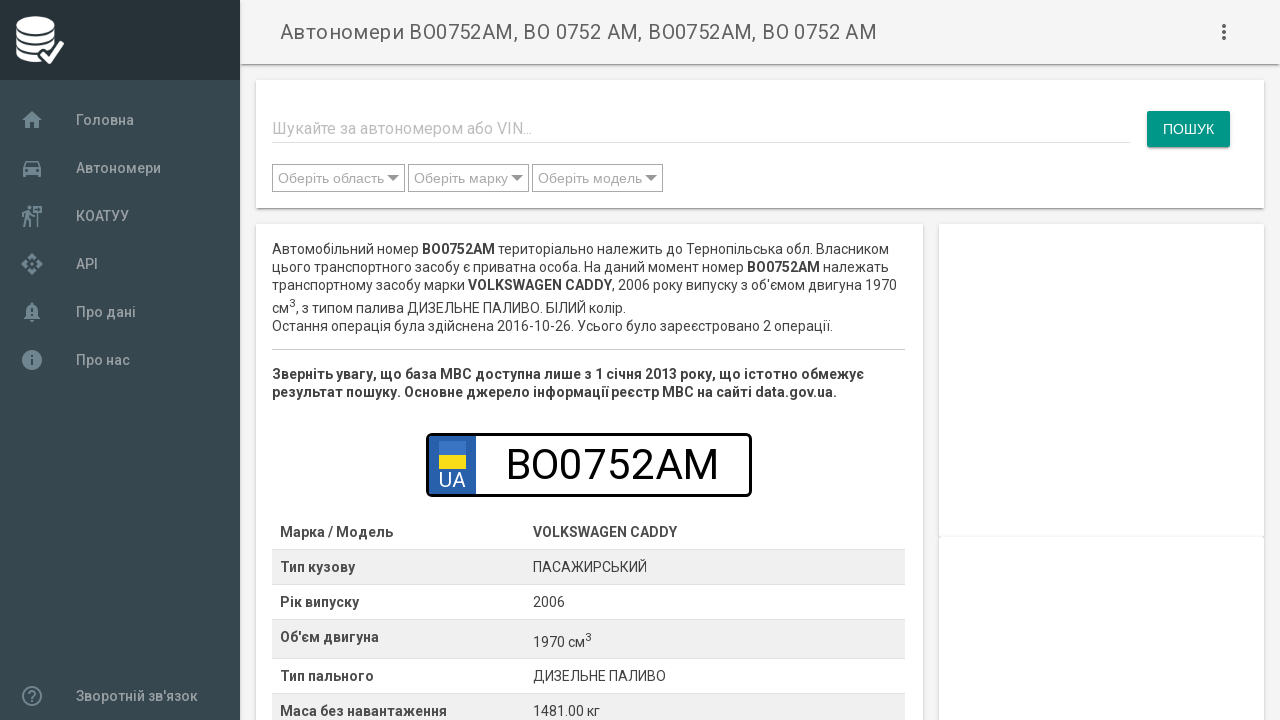

--- FILE ---
content_type: text/html; charset=UTF-8
request_url: https://e-data.com.ua/number/view/169/
body_size: 7417
content:
<!doctype html>
<html lang="uk">
    <head>
        <meta charset="utf-8">
        <meta name="viewport" content="width=device-width, initial-scale=1.0, minimum-scale=1.0">
        <title>Автономери BO0752AM, BO 0752 AM, ВО0752АМ, ВО 0752 АМ | E-data</title>
        <meta name="description" content="Автономери BO0752AM, BO 0752 AM, ВО0752АМ, ВО 0752 АМ">
        <meta name="mobile-web-app-capable" content="yes">
        <meta name="theme-color" content="#3372DF">
        <link rel="icon" sizes="128x128" href="/favicon.png">
        <link rel="shortcut icon" href="/favicon.png">
        <link rel="preconnect" href="//fonts.googleapis.com" />
        <link rel="preconnect" href="//fonts.gstatic.com" />
        <link rel="stylesheet" href="https://fonts.googleapis.com/css?family=Roboto:regular,bold,italic,thin,light,bolditalic,black,medium&display=swap">
        <link rel="stylesheet" href="https://fonts.googleapis.com/icon?family=Material+Icons&display=swap">
        <!-- Global site tag (gtag.js) - Google Analytics -->
<script async src="https://www.googletagmanager.com/gtag/js?id=UA-178455226-1"></script>
<script>
    window.dataLayer = window.dataLayer || [];
    function gtag(){dataLayer.push(arguments);}
    gtag('js', new Date());
    gtag('config', 'UA-178455226-1');
</script>        <script async src="https://pagead2.googlesyndication.com/pagead/js/adsbygoogle.js?client=ca-pub-3707388681852108" crossorigin="anonymous"></script>        <link rel="stylesheet" type="text/css" href="/css/head1753821213.min.css" />
<script type="application/javascript" src="/js/head1643487895.min.js"></script>
<script type="application/ld+json">{"@context":"http:\/\/schema.org","@type":"Article","name":"BO0752AM","keywords":["BO0752AM","BO 0752 AM","ВО0752АМ","ВО 0752 АМ"],"articleBody":"Автомобільний номер <strong>BO0752AM<\/strong> територіально належить до Тернопільська обл.\n    Власником цього транспортного засобу є приватна особа.\n    На даний момент номер <strong>BO0752AM<\/strong> належать транспортному засобу марки\n    <strong>VOLKSWAGEN CADDY<\/strong>,\n    2006 року випуску з об'ємом двигуна 1970 см<sup>3<\/sup>, з типом палива ДИЗЕЛЬНЕ ПАЛИВО.\n    БІЛИЙ колір.\n    <br\/>Остання операція була здійснена 2016-10-26.\n    Усього було зареєстровано 2 операції.","author":{"@context":"http:\/\/schema.org","@type":"Organization","name":"Реєстр МВС","address":"data.gov.ua"},"creator":{"@context":"http:\/\/schema.org","@type":"Organization","name":"Реєстр МВС","address":"data.gov.ua"},"dateModified":"2021-04-06T00:55:53+0300"}</script></head>
    <body>
        <div class="dataua-layout mdl-layout mdl-js-layout mdl-layout--fixed-drawer mdl-layout--fixed-header">
            <header class="dataua-header mdl-layout__header mdl-color--grey-100 mdl-color-text--grey-700">
                <div class="mdl-layout__header-row">
                    <h1 class="mdl-layout-title dataua-title">Автономери BO0752AM, BO 0752 AM, ВО0752АМ, ВО 0752 АМ</h1>
                    <div class="mdl-layout-spacer"></div>
                    <button class="mdl-button mdl-js-button mdl-js-ripple-effect mdl-button--icon" id="hdrbtn">
                        <i class="material-icons">more_vert</i>
                    </button>
                    <ul class="mdl-menu mdl-js-menu mdl-js-ripple-effect mdl-menu--bottom-right" for="hdrbtn">
                        <li class="social">
    <a class="fbk mdl-shadow--2dp" href="https://www.facebook.com/edata.com.ua/" rel="nofollow noopener" target="_blank"></a>
</li>
<li class="social">
    <a class="twr mdl-shadow--2dp" href="https://twitter.com/dataUA4" rel="nofollow noopener" target="_blank"></a>
</li>
                        <!--<li class="mdl-menu__item">About</li>-->
                    </ul>
                </div>
            </header>
            <div class="dataua-drawer mdl-layout__drawer mdl-color--blue-grey-900 mdl-color-text--blue-grey-50">
                <header class="dataua-drawer-header">
                    <img src="/img/logo_white.png" class="dataua-avatar"></header>
                <nav class="dataua-navigation mdl-navigation mdl-color--blue-grey-800"><a class="mdl-navigation__link" href="/">
                                <i class="mdl-color-text--blue-grey-400 material-icons" role="presentation">home</i>Головна                            </a><a class="mdl-navigation__link" href="/number/list/">
                                <i class="mdl-color-text--blue-grey-400 material-icons" role="presentation">directions_car</i>Автономери                            </a><a class="mdl-navigation__link" href="/koatuu/">
                                <i class="mdl-color-text--blue-grey-400 material-icons" role="presentation">follow_the_signs</i>КОАТУУ                            </a><a class="mdl-navigation__link" href="/api/">
                                <i class="mdl-color-text--blue-grey-400 material-icons" role="presentation">api</i>API                            </a><a class="mdl-navigation__link" href="/info/faq/">
                                <i class="mdl-color-text--blue-grey-400 material-icons" role="presentation">notification_important</i>Про дані                            </a><a class="mdl-navigation__link" href="/info/about/">
                                <i class="mdl-color-text--blue-grey-400 material-icons" role="presentation">info</i>Про нас                            </a><div class="mdl-layout-spacer"></div>
                    <a class="mdl-navigation__link" href="/info/feedback/"><i class="mdl-color-text--blue-grey-400 material-icons" role="presentation">help_outline</i>Зворотній зв'язок</a>
                </nav>
            </div>
            <main class="mdl-layout__content mdl-color--grey-100">
                <div class="mdl-grid dataua-content">
    <section class="section--center mdl-grid mdl-grid--no-spacing mdl-shadow--2dp mdl-cell mdl-cell--12-col mdl-color--white">
    <div class="mdl-card__supporting-text">
        <form action="/number/search/" method="GET" class="search">
            <div class="mdl-textfield mdl-js-textfield mdl-textfield--floating-label search">
                <input class="mdl-textfield__input" id="searchtext" type="search" name="search" value="">
                <label class="mdl-textfield__label" for="searchtext">Шукайте за автономером або VIN...</label>
            </div>
            <div class="search-button-container">
                <input class="mdl-button mdl-js-button mdl-button--raised mdl-button--colored" type="submit" value="Пошук" />
            </div>
            <select id="s-regions" multiple="multiple" name="region[]" size="1" class="mdl-button"><option value="1">АР Крим</option><option value="2">Волинська</option><option value="3">Вінницька</option><option value="4">Дніпропетровська</option><option value="5">Донецька</option><option value="6">Житомирська</option><option value="7">Закарпатська</option><option value="8">Запорізька</option><option value="9">Івано-Франківська</option><option value="10">Київ</option><option value="11">Київська</option><option value="12">Кіровоградська</option><option value="13">Луганська</option><option value="14">Львівська</option><option value="15">Миколаївська</option><option value="16">Одеська</option><option value="17">Полтавська</option><option value="18">Рівненська</option><option value="19">Севастополь</option><option value="20">Сумська</option><option value="21">Тернопільська</option><option value="22">Харківська</option><option value="23">Херсонська</option><option value="24">Хмельницька</option><option value="25">Черкаська</option><option value="26">Чернівецька</option><option value="27">Чернігівська</option></select>
            <select id="s-vendors" multiple="multiple" name="vendor[]" size="1" class="mdl-button"><option value="8">VOLKSWAGEN</option><option value="9">ВАЗ</option><option value="16">RENAULT</option><option value="5">MERCEDES-BENZ</option><option value="2">TOYOTA</option><option value="3">SKODA</option><option value="11">FORD</option><option value="14">OPEL</option><option value="13">HYUNDAI</option><option value="38">NISSAN</option><option value="37">BMW</option><option value="31">AUDI</option><option value="32">CHEVROLET</option><option value="15">DAEWOO</option><option value="25">MITSUBISHI</option><option value="54">KIA</option><option value="35">ЗАЗ</option><option value="43">MAZDA</option><option value="18">PEUGEOT</option><option value="19">HONDA</option><option value="24">ГАЗ</option><option value="7">FIAT</option><option value="4">CITROEN</option><option value="51">DAF</option><option value="17">VOLVO</option><option value="6">LEXUS</option><option value="29">MAN</option><option value="28">SUZUKI</option><option value="33">SUBARU</option><option value="21">CHERY</option></select>
            <select id="s-models" multiple="multiple" name="model[]" size="1" class="mdl-button"><option value="274">VOLKSWAGEN PASSAT</option><option value="3">SKODA OCTAVIA</option><option value="62">VOLKSWAGEN GOLF</option><option value="52">DAEWOO LANOS</option><option value="8">VOLKSWAGEN TRANSPORTER</option><option value="685">RENAULT MEGANE</option><option value="112">CHEVROLET AVEO</option><option value="72">RENAULT KANGOO</option><option value="164">FORD FOCUS</option><option value="229">SKODA FABIA</option><option value="129">TOYOTA CAMRY</option><option value="37">VOLKSWAGEN CADDY</option><option value="1109">OPEL ASTRA</option><option value="67">AUDI A6</option><option value="20">RENAULT TRAFIC</option><option value="69">CHEVROLET LACETTI</option><option value="247">HYUNDAI TUCSON</option><option value="534">TOYOTA RAV4</option><option value="83">BMW X5</option><option value="141">OPEL VIVARO</option><option value="195">MITSUBISHI LANCER</option><option value="17">OPEL VECTRA</option><option value="43">MITSUBISHI OUTLANDER</option><option value="322">VOLKSWAGEN JETTA</option><option value="61">HYUNDAI ACCENT</option><option value="599">KIA SPORTAGE</option><option value="35">FIAT DOBLO</option><option value="131">MAZDA 6</option><option value="846">AUDI A4</option><option value="465">TOYOTA COROLLA</option></select>
        </form>
    </div>
</section>
<script type="text/javascript">
    let defaultVendor = [];
    let defaultModel = [];defaultVendor.push({
            "value": 8,
            "name": "VOLKSWAGEN",
            "checked": false
        });defaultVendor.push({
            "value": 9,
            "name": "ВАЗ",
            "checked": false
        });defaultVendor.push({
            "value": 16,
            "name": "RENAULT",
            "checked": false
        });defaultVendor.push({
            "value": 5,
            "name": "MERCEDES-BENZ",
            "checked": false
        });defaultVendor.push({
            "value": 2,
            "name": "TOYOTA",
            "checked": false
        });defaultVendor.push({
            "value": 3,
            "name": "SKODA",
            "checked": false
        });defaultVendor.push({
            "value": 11,
            "name": "FORD",
            "checked": false
        });defaultVendor.push({
            "value": 14,
            "name": "OPEL",
            "checked": false
        });defaultVendor.push({
            "value": 13,
            "name": "HYUNDAI",
            "checked": false
        });defaultVendor.push({
            "value": 38,
            "name": "NISSAN",
            "checked": false
        });defaultVendor.push({
            "value": 37,
            "name": "BMW",
            "checked": false
        });defaultVendor.push({
            "value": 31,
            "name": "AUDI",
            "checked": false
        });defaultVendor.push({
            "value": 32,
            "name": "CHEVROLET",
            "checked": false
        });defaultVendor.push({
            "value": 15,
            "name": "DAEWOO",
            "checked": false
        });defaultVendor.push({
            "value": 25,
            "name": "MITSUBISHI",
            "checked": false
        });defaultVendor.push({
            "value": 54,
            "name": "KIA",
            "checked": false
        });defaultVendor.push({
            "value": 35,
            "name": "ЗАЗ",
            "checked": false
        });defaultVendor.push({
            "value": 43,
            "name": "MAZDA",
            "checked": false
        });defaultVendor.push({
            "value": 18,
            "name": "PEUGEOT",
            "checked": false
        });defaultVendor.push({
            "value": 19,
            "name": "HONDA",
            "checked": false
        });defaultVendor.push({
            "value": 24,
            "name": "ГАЗ",
            "checked": false
        });defaultVendor.push({
            "value": 7,
            "name": "FIAT",
            "checked": false
        });defaultVendor.push({
            "value": 4,
            "name": "CITROEN",
            "checked": false
        });defaultVendor.push({
            "value": 51,
            "name": "DAF",
            "checked": false
        });defaultVendor.push({
            "value": 17,
            "name": "VOLVO",
            "checked": false
        });defaultVendor.push({
            "value": 6,
            "name": "LEXUS",
            "checked": false
        });defaultVendor.push({
            "value": 29,
            "name": "MAN",
            "checked": false
        });defaultVendor.push({
            "value": 28,
            "name": "SUZUKI",
            "checked": false
        });defaultVendor.push({
            "value": 33,
            "name": "SUBARU",
            "checked": false
        });defaultVendor.push({
            "value": 21,
            "name": "CHERY",
            "checked": false
        });defaultModel.push({
            "value": 274,
            "name": "VOLKSWAGEN PASSAT",
            "checked": false
        });defaultModel.push({
            "value": 3,
            "name": "SKODA OCTAVIA",
            "checked": false
        });defaultModel.push({
            "value": 62,
            "name": "VOLKSWAGEN GOLF",
            "checked": false
        });defaultModel.push({
            "value": 52,
            "name": "DAEWOO LANOS",
            "checked": false
        });defaultModel.push({
            "value": 8,
            "name": "VOLKSWAGEN TRANSPORTER",
            "checked": false
        });defaultModel.push({
            "value": 685,
            "name": "RENAULT MEGANE",
            "checked": false
        });defaultModel.push({
            "value": 112,
            "name": "CHEVROLET AVEO",
            "checked": false
        });defaultModel.push({
            "value": 72,
            "name": "RENAULT KANGOO",
            "checked": false
        });defaultModel.push({
            "value": 164,
            "name": "FORD FOCUS",
            "checked": false
        });defaultModel.push({
            "value": 229,
            "name": "SKODA FABIA",
            "checked": false
        });defaultModel.push({
            "value": 129,
            "name": "TOYOTA CAMRY",
            "checked": false
        });defaultModel.push({
            "value": 37,
            "name": "VOLKSWAGEN CADDY",
            "checked": false
        });defaultModel.push({
            "value": 1109,
            "name": "OPEL ASTRA",
            "checked": false
        });defaultModel.push({
            "value": 67,
            "name": "AUDI A6",
            "checked": false
        });defaultModel.push({
            "value": 20,
            "name": "RENAULT TRAFIC",
            "checked": false
        });defaultModel.push({
            "value": 69,
            "name": "CHEVROLET LACETTI",
            "checked": false
        });defaultModel.push({
            "value": 247,
            "name": "HYUNDAI TUCSON",
            "checked": false
        });defaultModel.push({
            "value": 534,
            "name": "TOYOTA RAV4",
            "checked": false
        });defaultModel.push({
            "value": 83,
            "name": "BMW X5",
            "checked": false
        });defaultModel.push({
            "value": 141,
            "name": "OPEL VIVARO",
            "checked": false
        });defaultModel.push({
            "value": 195,
            "name": "MITSUBISHI LANCER",
            "checked": false
        });defaultModel.push({
            "value": 17,
            "name": "OPEL VECTRA",
            "checked": false
        });defaultModel.push({
            "value": 43,
            "name": "MITSUBISHI OUTLANDER",
            "checked": false
        });defaultModel.push({
            "value": 322,
            "name": "VOLKSWAGEN JETTA",
            "checked": false
        });defaultModel.push({
            "value": 61,
            "name": "HYUNDAI ACCENT",
            "checked": false
        });defaultModel.push({
            "value": 599,
            "name": "KIA SPORTAGE",
            "checked": false
        });defaultModel.push({
            "value": 35,
            "name": "FIAT DOBLO",
            "checked": false
        });defaultModel.push({
            "value": 131,
            "name": "MAZDA 6",
            "checked": false
        });defaultModel.push({
            "value": 846,
            "name": "AUDI A4",
            "checked": false
        });defaultModel.push({
            "value": 465,
            "name": "TOYOTA COROLLA",
            "checked": false
        });let textOpt = {
        selectedOptions: " обрано",
        selectedLength: 50,
        selectedVendors: []
    };
    $(function () {
        $("#s-regions").multiselect({
            columns: 3,
            placeholder: "Оберіть область",
            search: true,
            texts: textOpt,
            searchOptions: {
                "default": "Оберіть область"
            },
            selectAll: true
        });
        $("#s-vendors").multiselect({
            columns: 3,
            placeholder: "Оберіть марку",
            search: true,
            texts: textOpt,
            onOptionClick: function (list, input) {
                let vendorId = $(input).val();
                if (textOpt.selectedVendors.indexOf(vendorId) >= 0) {
                    textOpt.selectedVendors = textOpt.selectedVendors.filter(function(value, index, arr){
                        return value != vendorId;
                    });
                } else {
                    textOpt.selectedVendors.push(vendorId);
                }
            },
            onControlClose: function (list) {
                if (textOpt.selectedVendors.length > 0) {
                    $.ajax({
                        url: "/api/v1/model/byvendor/",
                        method: "GET",
                        data: {"vendor": textOpt.selectedVendors},
                        dataType: "json"
                    }).done(function (data) {
                        let options = [];
                        for (let i in data.data) {
                            let model = data.data[i];
                            options.push({
                                "value": model.id,
                                "name": model.vendor_name + " " + model.name,
                                "checked": false
                            });
                        }
                        $("#s-models").multiselect('loadOptions', options);
                    });
                }
            },
            searchOptions: {
                "default": "Введіть текст для пошуку",
                "onSearch": function (select, search) {
                    if (search) {
                        $.ajax({
                            url: "/api/v1/vendor/search/",
                            method: "GET",
                            data: {"search": search, "limit": 200},
                            dataType: "json"
                        }).done(function (data) {
                            let options = [];
                            for (let i in data.data) {
                                let vendor = data.data[i];
                                options.push({
                                    "value": vendor.id,
                                    "name": vendor.name,
                                    "checked": false
                                });
                            }
                            $("#s-vendors").multiselect('loadOptions', options);
                            textOpt.selectedVendors = [];
                        });
                    } else {
                        $("#s-vendors").multiselect('loadOptions', defaultVendor);
                    }
                }
            },
            selectAll: true
        });
        $("#s-models").multiselect({
            columns: 3,
            placeholder: "Оберіть модель",
            search: true,
            texts: textOpt,
            searchOptions: {
                "default": "Введіть текст для пошуку",
                "delay": 500,
                "onSearch": function (select, search) {
                    if (search) {
                        $.ajax({
                            url: "/api/v1/model/search/",
                            method: "GET",
                            data: {"search": search, "limit": 200},
                            dataType: "json"
                        }).done(function (data) {
                            let options = [];
                            for (let i in data.data) {
                                let model = data.data[i];
                                options.push({
                                    "value": model.id,
                                    "name": model.vendor_name + " " + model.name,
                                    "checked": false
                                });
                            }
                            $("#s-models").multiselect('loadOptions', options);
                        });
                    } else {
                        $("#s-models").multiselect('loadOptions', defaultModel);
                    }
                }
            },
            selectAll: true
        });
        function setColumnCount() {
            let opt = $('.ms-options ul');
            if (window.innerWidth < 500) {
                opt.css({"column-count": 1, "-webkit-column-count": 1, "-moz-column-count": 1});
            } else if (window.innerWidth < 700) {
                opt.css({"column-count": 2, "-webkit-column-count": 2, "-moz-column-count": 2});
            } else {
                opt.css({"column-count": 3, "-webkit-column-count": 3, "-moz-column-count": 3});
            }
        }
        $(document).ready(setColumnCount);
        $(window).resize(setColumnCount);
    });
</script>
<section class="section--center mdl-grid mdl-grid--no-spacing mdl-shadow--2dp mdl-cell mdl-cell--8-col mdl-color--white"><div class="mdl-card__supporting-text">
            Автомобільний номер <strong>BO0752AM</strong> територіально належить до Тернопільська обл.
    Власником цього транспортного засобу є приватна особа.
    На даний момент номер <strong>BO0752AM</strong> належать транспортному засобу марки
    <strong>VOLKSWAGEN CADDY</strong>,
    2006 року випуску з об'ємом двигуна 1970 см<sup>3</sup>, з типом палива ДИЗЕЛЬНЕ ПАЛИВО.
    БІЛИЙ колір.
    <br/>Остання операція була здійснена 2016-10-26.
    Усього було зареєстровано 2 операції.            <hr/><strong>Зверніть увагу, що база МВС доступна лише з 1 січня 2013 року, що істотно обмежує результат пошуку.
            Основне джерело інформації реєстр МВС на сайті data.gov.ua.</strong>
        </div><div class="mdl-card__supporting-text">
        <div class="number">
            <div class="flag">
                <div class="flag-blue"></div>
                <div class="flag-yellow"></div>
                <div class="country">UA</div>
            </div>
            <div class="num">BO0752AM</div>
        </div>
        <br/><div class="div-row">
                <div class="div-col-1">Марка / Модель</div>
                <div class="div-col-1">VOLKSWAGEN CADDY</div>
            </div>
            <div class="div-row">
                <div class="div-col-1">Тип кузову</div>
                <div class="div-col-2">ПАСАЖИРСЬКИЙ</div>
            </div><div class="div-row">
                <div class="div-col-1">Рік випуску</div>
                <div class="div-col-2">2006</div>
            </div>
            <div class="div-row">
                <div class="div-col-1">Об'єм двигуна</div>
                <div class="div-col-2">1970 см<sup>3</sup></div>
            </div>
            <div class="div-row">
                <div class="div-col-1">Тип пального</div>
                <div class="div-col-2">ДИЗЕЛЬНЕ ПАЛИВО</div>
            </div>
            <div class="div-row">
                <div class="div-col-1">Маса без навантаження</div>
                <div class="div-col-2">1481.00 кг</div>
            </div>
            <div class="div-row">
                <div class="div-col-1">Повна маса</div>
                <div class="div-col-2">1886.00 кг</div>
            </div>
            <div class="div-row">
                <div class="div-col-1">Колір</div>
                <div class="div-col-2">БІЛИЙ</div>
            </div>
            <div class="div-row">
                <div class="div-col-1">Власник</div>
                <div class="div-col-2">Приватна особа</div>
            </div></div>
</section><div class="mdl-cell mdl-cell--4-col mdl-cell--8-col-tablet mdl-grid mdl-grid--no-spacing">
        <div class="mdl-card mdl-shadow--2dp mdl-cell mdl-cell--4-col mdl-cell--4-col-tablet mdl-cell--12-col-desktop">
            <!-- CarNumView1 -->
            <ins class="adsbygoogle"
                style="display:block"
                data-ad-client="ca-pub-3707388681852108"
                data-ad-slot="4788540058"
                data-ad-format="auto" data-full-width-responsive="true">
                </ins>
            <script>(adsbygoogle = window.adsbygoogle || []).push({});</script>        </div>
        <div class="mdl-card mdl-shadow--2dp mdl-cell mdl-cell--4-col mdl-cell--4-col-tablet mdl-cell--12-col-desktop">
            <!-- CarNumView2 -->
            <ins class="adsbygoogle"
                style="display:block"
                data-ad-client="ca-pub-3707388681852108"
                data-ad-slot="6252012576"
                data-ad-format="auto">
                </ins>
            <script>(adsbygoogle = window.adsbygoogle || []).push({});</script>        </div>
    </div><section class="section--center mdl-grid mdl-grid--no-spacing mdl-shadow--2dp mdl-cell mdl-cell--12-col mdl-color--white">
    <div class="mdl-card__supporting-text"><div class="div-row mdl-color-text--black mdl-color--blue-grey-200">
    <div class="div-col">
        <b>2016-10-26</b>
        ПЕРЕРЕЄСТРАЦІЯ ТЗ НА НОВ. ВЛАСН. ПО ДОГОВОРУ УКЛАДЕНОМУ В ТСЦ    </div>
</div>
<div class="div-row">
    <div class="div-col-1">ТСЦ 6141</div>
    <div class="div-col-2">ТЕРНОПІЛЬСЬКА ОБЛАСТЬ/М.ТЕРНОПІЛЬ &gt; ТЕРНОПІЛЬ</div>
</div>
<div class="div-row">
    <div class="div-col-1">
        VOLKSWAGEN CADDY 2006 р.в.    </div>
    <div class="div-col-2">
        ЛЕГКОВИЙ        БІЛИЙ        1970см<sup>3</sup>
        ДИЗЕЛЬНЕ ПАЛИВО    </div>
</div>
<div class="div-row mdl-color-text--black mdl-color--blue-grey-200">
    <div class="div-col">
        <b>2013-02-20</b>
        ПЕРЕРЕЄСТРАЦIЯ ПРИ ПЕРЕОБЛАДНАННI ДЛЯ РОБОТИ НА ГАЗОВОМУ ПАЛЬНОМУ    </div>
</div>
<div class="div-row">
    <div class="div-col-1">ТСЦ 6141</div>
    <div class="div-col-2">ТЕРНОПІЛЬСЬКА ОБЛАСТЬ/М.ТЕРНОПІЛЬ &gt; ЗБОРІВСЬКИЙ РАЙОН/М.ЗБОРІВ &gt; ОЗЕРНЯНСЬКА/С.ОЗЕРНА &gt; ОЗЕРНА</div>
</div>
<div class="div-row">
    <div class="div-col-1">
        VOLKSWAGEN CADDY 2006 р.в.    </div>
    <div class="div-col-2">
        ЛЕГКОВИЙ        БІЛИЙ        1970см<sup>3</sup>
        ДИЗЕЛЬНЕ ПАЛИВО    </div>
</div>
</div>
</section><section class="section--center mdl-grid mdl-grid--no-spacing mdl-shadow--2dp mdl-cell mdl-cell--12-col mdl-color--white">
    <div class="mdl-card__supporting-text">
    <h5 class="mdl-card__title">Схожі автономери</h5>
        <div>
    <div class="mdl-grid"><div class="mdl-cell mdl-cell--2-col">
            <a href="/number/list/03/07/52">030752.. (1)</a>
        </div><div class="mdl-cell mdl-cell--2-col">
            <a href="/number/list/06/07/52">060752.. (1)</a>
        </div><div class="mdl-cell mdl-cell--2-col">
            <a href="/number/list/08/07/52">080752.. (1)</a>
        </div><div class="mdl-cell mdl-cell--2-col">
            <a href="/number/list/09/07/52">090752.. (1)</a>
        </div><div class="mdl-cell mdl-cell--2-col">
            <a href="/number/list/10/07/52">100752.. (1)</a>
        </div><div class="mdl-cell mdl-cell--2-col">
            <a href="/number/list/11/07/52">110752.. (1)</a>
        </div><div class="mdl-cell mdl-cell--2-col">
            <a href="/number/list/12/07/52">120752.. (1)</a>
        </div><div class="mdl-cell mdl-cell--2-col">
            <a href="/number/list/13/07/52">130752.. (1)</a>
        </div><div class="mdl-cell mdl-cell--2-col">
            <a href="/number/list/14/07/52">140752.. (1)</a>
        </div><div class="mdl-cell mdl-cell--2-col">
            <a href="/number/list/15/07/52">150752.. (1)</a>
        </div><div class="mdl-cell mdl-cell--2-col">
            <a href="/number/list/18/07/52">180752.. (1)</a>
        </div><div class="mdl-cell mdl-cell--2-col">
            <a href="/number/list/19/07/52">190752.. (1)</a>
        </div><div class="mdl-cell mdl-cell--2-col">
            <a href="/number/list/20/07/52">200752.. (1)</a>
        </div><div class="mdl-cell mdl-cell--2-col">
            <a href="/number/list/21/07/52">210752.. (1)</a>
        </div><div class="mdl-cell mdl-cell--2-col">
            <a href="/number/list/24/07/52">240752.. (1)</a>
        </div><div class="mdl-cell mdl-cell--2-col">
            <a href="/number/list/25/07/52">250752.. (1)</a>
        </div><div class="mdl-cell mdl-cell--2-col">
            <a href="/number/list/26/07/52">260752.. (1)</a>
        </div><div class="mdl-cell mdl-cell--2-col">
            <a href="/number/list/31/07/52">310752.. (1)</a>
        </div><div class="mdl-cell mdl-cell--2-col">
            <a href="/number/list/AA/07/52">AA0752.. (87)</a>
        </div><div class="mdl-cell mdl-cell--2-col">
            <a href="/number/list/AB/07/52">AB0752.. (68)</a>
        </div><div class="mdl-cell mdl-cell--2-col">
            <a href="/number/list/AC/07/52">AC0752.. (44)</a>
        </div><div class="mdl-cell mdl-cell--2-col">
            <a href="/number/list/AE/07/52">AE0752.. (104)</a>
        </div><div class="mdl-cell mdl-cell--2-col">
            <a href="/number/list/AH/07/52">AH0752.. (54)</a>
        </div><div class="mdl-cell mdl-cell--2-col">
            <a href="/number/list/AI/07/52">AI0752.. (89)</a>
        </div><div class="mdl-cell mdl-cell--2-col">
            <a href="/number/list/AK/07/52">AK0752.. (5)</a>
        </div><div class="mdl-cell mdl-cell--2-col">
            <a href="/number/list/AM/07/52">AM0752.. (49)</a>
        </div><div class="mdl-cell mdl-cell--2-col">
            <a href="/number/list/AO/07/52">AO0752.. (43)</a>
        </div><div class="mdl-cell mdl-cell--2-col">
            <a href="/number/list/AP/07/52">AP0752.. (48)</a>
        </div><div class="mdl-cell mdl-cell--2-col">
            <a href="/number/list/AT/07/52">AT0752.. (53)</a>
        </div><div class="mdl-cell mdl-cell--2-col">
            <a href="/number/list/AX/07/52">AX0752.. (79)</a>
        </div><div class="mdl-cell mdl-cell--2-col">
            <a href="/number/list/BA/07/52">BA0752.. (36)</a>
        </div><div class="mdl-cell mdl-cell--2-col">
            <a href="/number/list/BB/07/52">BB0752.. (21)</a>
        </div><div class="mdl-cell mdl-cell--2-col">
            <a href="/number/list/BC/07/52">BC0752.. (100)</a>
        </div><div class="mdl-cell mdl-cell--2-col">
            <a href="/number/list/BE/07/52">BE0752.. (45)</a>
        </div><div class="mdl-cell mdl-cell--2-col">
            <a href="/number/list/BH/07/52">BH0752.. (102)</a>
        </div><div class="mdl-cell mdl-cell--2-col">
            <a href="/number/list/BI/07/52">BI0752.. (57)</a>
        </div><div class="mdl-cell mdl-cell--2-col">
            <a href="/number/list/BK/07/52">BK0752.. (51)</a>
        </div><div class="mdl-cell mdl-cell--2-col">
            <a href="/number/list/BM/07/52">BM0752.. (37)</a>
        </div><div class="mdl-cell mdl-cell--2-col">
            <a href="/number/list/BO/07/52">BO0752.. (43)</a>
        </div><div class="mdl-cell mdl-cell--2-col">
            <a href="/number/list/BT/07/52">BT0752.. (24)</a>
        </div><div class="mdl-cell mdl-cell--2-col">
            <a href="/number/list/BX/07/52">BX0752.. (50)</a>
        </div><div class="mdl-cell mdl-cell--2-col">
            <a href="/number/list/CA/07/52">CA0752.. (57)</a>
        </div><div class="mdl-cell mdl-cell--2-col">
            <a href="/number/list/CB/07/52">CB0752.. (37)</a>
        </div><div class="mdl-cell mdl-cell--2-col">
            <a href="/number/list/CE/07/52">CE0752.. (37)</a>
        </div><div class="mdl-cell mdl-cell--2-col">
            <a href="/number/list/CH/07/52">CH0752.. (2)</a>
        </div><div class="mdl-cell mdl-cell--2-col">
            <a href="/number/list/DI/07/52">DI0752.. (3)</a>
        </div><div class="mdl-cell mdl-cell--2-col">
            <a href="/number/list/HE/07/52">HE0752.. (1)</a>
        </div><div class="mdl-cell mdl-cell--2-col">
            <a href="/number/list/HH/07/52">HH0752.. (2)</a>
        </div><div class="mdl-cell mdl-cell--2-col">
            <a href="/number/list/HK/07/52">HK0752.. (1)</a>
        </div><div class="mdl-cell mdl-cell--2-col">
            <a href="/number/list/HX/07/52">HX0752.. (1)</a>
        </div><div class="mdl-cell mdl-cell--2-col">
            <a href="/number/list/KA/07/52">KA0752.. (93)</a>
        </div><div class="mdl-cell mdl-cell--2-col">
            <a href="/number/list/KE/07/52">KE0752.. (7)</a>
        </div><div class="mdl-cell mdl-cell--2-col">
            <a href="/number/list/KI/07/52">KI0752.. (2)</a>
        </div><div class="mdl-cell mdl-cell--2-col">
            <a href="/number/list/KO/07/52">KO0752.. (1)</a>
        </div><div class="mdl-cell mdl-cell--2-col">
            <a href="/number/list/KP/07/52">KP0752.. (1)</a>
        </div><div class="mdl-cell mdl-cell--2-col">
            <a href="/number/list/KT/07/52">KT0752.. (1)</a>
        </div><div class="mdl-cell mdl-cell--2-col">
            <a href="/number/list/KX/07/52">KX0752.. (1)</a>
        </div><div class="mdl-cell mdl-cell--2-col">
            <a href="/number/list/OO/07/52">OO0752.. (1)</a>
        </div></div>
</div></div>
</section></div>
            </main>
        </div>
        <script type="application/javascript" src="/js/foot1600444841.min.js"></script>
    </body>
</html>


--- FILE ---
content_type: text/html; charset=utf-8
request_url: https://www.google.com/recaptcha/api2/aframe
body_size: 267
content:
<!DOCTYPE HTML><html><head><meta http-equiv="content-type" content="text/html; charset=UTF-8"></head><body><script nonce="Gl5huLOs7DvnKIaK3nXfaA">/** Anti-fraud and anti-abuse applications only. See google.com/recaptcha */ try{var clients={'sodar':'https://pagead2.googlesyndication.com/pagead/sodar?'};window.addEventListener("message",function(a){try{if(a.source===window.parent){var b=JSON.parse(a.data);var c=clients[b['id']];if(c){var d=document.createElement('img');d.src=c+b['params']+'&rc='+(localStorage.getItem("rc::a")?sessionStorage.getItem("rc::b"):"");window.document.body.appendChild(d);sessionStorage.setItem("rc::e",parseInt(sessionStorage.getItem("rc::e")||0)+1);localStorage.setItem("rc::h",'1761951327456');}}}catch(b){}});window.parent.postMessage("_grecaptcha_ready", "*");}catch(b){}</script></body></html>

--- FILE ---
content_type: text/css
request_url: https://e-data.com.ua/css/head1753821213.min.css
body_size: 104636
content:
@charset "UTF-8";::-moz-selection {background: #b3d4fc;text-shadow: none;}::selection {background: #b3d4fc;text-shadow: none;}html,body {font-family: "Roboto","Helvetica","Arial",sans-serif;font-size: 14px;font-weight: 400;line-height: 20px;}html {width: 100%;height: 100%;-ms-touch-action: manipulation;color: rgba(0,0,0,.87);touch-action: manipulation;}body {margin: 0;width: 100%;min-height: 100%;}main {display: block;}*[hidden] {display: none !important;}hr {display: block;height: 1px;border: 0;border-top: 1px solid #ccc;margin: 1em 0;padding: 0;}audio,canvas,iframe,img,svg,video {vertical-align: middle;}fieldset {border: 0;margin: 0;padding: 0;}textarea {resize: vertical;}.browserupgrade {margin: .2em 0;background: #ccc;color: #000;padding: .2em 0;}.hidden {display: none!important;}.visuallyhidden {border: 0;clip: rect(0, 0, 0, 0);height: 1px;margin: -1px;overflow: hidden;padding: 0;position: absolute;width: 1px;}.visuallyhidden.focusable:active,.visuallyhidden.focusable:focus {clip: auto;height: auto;margin: 0;overflow: visible;position: static;width: auto;}.invisible {visibility: hidden;}.clearfix:before,.clearfix:after {content: " ";display: table;}.clearfix:after {clear: both;}@media print {*,*:before,*:after,*:first-letter {background: transparent !important;color: #000 !important;box-shadow: none !important;}a,a:visited {text-decoration: underline;}a[href]:after {content: " (" attr(href)")";}abbr[title]:after {content: " (" attr(title)")";}a[href^="#"]:after,a[href^="javascript:"]:after {content: "";}pre,blockquote {border: 1px solid #999;page-break-inside: avoid;}thead {display: table-header-group;}tr,img {page-break-inside: avoid;}img {max-width: 100% !important;}p,h2,h3 {orphans: 3;widows: 3;}h2,h3 {page-break-after: avoid;}}a,.mdl-accordion,.mdl-button,.mdl-card,.mdl-checkbox,.mdl-dropdown-menu,.mdl-icon-toggle,.mdl-item,.mdl-radio,.mdl-slider,.mdl-switch,.mdl-tabs__tab {-webkit-tap-highlight-color: transparent;-webkit-tap-highlight-color: rgba(255,255,255,0);}h1,h2,h3,h4,h5,h6,p {padding: 0;}h1 small,h2 small,h3 small,h4 small,h5 small,h6 small {font-weight: 400;line-height: 1.35;letter-spacing: -.02em;opacity: .54;font-size: .6em;}h1 {font-size: 56px;line-height: 1.35;letter-spacing: -.02em;margin: 24px 0;}h1,h2 {font-weight: 400;}h2 {font-size: 45px;line-height: 48px;}h2,h3 {margin: 24px 0;}h3 {font-size: 34px;line-height: 40px;}h3,h4 {font-weight: 400;}h4 {font-size: 24px;line-height: 32px;-moz-osx-font-smoothing: grayscale;margin: 24px 0 16px;}h5 {font-size: 20px;font-weight: 500;line-height: 1;letter-spacing: .02em;}h5,h6 {margin: 24px 0 16px;}h6 {font-size: 16px;letter-spacing: .04em;}h6,p {font-weight: 400;line-height: 24px;}p {font-size: 14px;letter-spacing: 0;margin: 0 0 16px;}a {color: rgb(64,128,255);font-weight: 500;}blockquote {position: relative;font-size: 110%;font-weight: 300;font-style: italic;line-height: 1.35;letter-spacing: .08em;background-color: #E9E9E9;padding: 1px 5px;}blockquote:before {position: absolute;left: -.5em;content: '“';}blockquote:after {content: '”';margin-left: -.05em;}mark {background-color: #f4ff81;}dt {font-weight: 700;}address {font-size: 12px;line-height: 1;font-style: normal;}address,ul,ol {font-weight: 400;letter-spacing: 0;}ul,ol {font-size: 14px;line-height: 24px;}.material-icons {font-family: 'Material Icons';font-weight: 400;font-style: normal;font-size: 24px;line-height: 1;letter-spacing: normal;text-transform: none;display: inline-block;word-wrap: normal;-moz-font-feature-settings: 'liga';font-feature-settings: 'liga';-webkit-font-feature-settings: 'liga';-webkit-font-smoothing: antialiased;}.mdl-color-text--red { color: #f44336 !important; }.mdl-color--red { background-color: #f44336 !important; }.mdl-color-text--red-200 { color: #ef9a9a !important; }.mdl-color--red-200 { background-color: #ef9a9a !important; }.mdl-color-text--red-400 { color: #ef5350 !important; }.mdl-color--red-400 { background-color: #ef5350 !important; }.mdl-color-text--red-900 { color: #b71c1c !important; }.mdl-color--red-900 { background-color: #b71c1c !important; }.mdl-color-text--blue { color: #2196f3 !important; }.mdl-color--blue { background-color: #2196f3 !important; }.mdl-color-text--blue-900 { color: #0d47a1 !important; }.mdl-color--blue-900 { background-color: #0d47a1 !important; }.mdl-color-text--grey { color: #9e9e9e !important; }.mdl-color--grey { background-color: #9e9e9e !important; }.mdl-color-text--grey-100 { color: #f5f5f5 !important; }.mdl-color--grey-100 { background-color: #f5f5f5 !important; }.mdl-color-text--grey-700 { color: #616161 !important; }.mdl-color--grey-700 { background-color: #616161 !important; }.mdl-color-text--blue-grey { color: #607d8b !important; }.mdl-color--blue-grey { background-color: #607d8b !important; }.mdl-color-text--blue-grey-50 { color: #eceff1 !important; }.mdl-color--blue-grey-50 { background-color: #eceff1 !important; }.mdl-color-text--blue-grey-200 { color: #b0bec5 !important; }.mdl-color--blue-grey-200 { background-color: #b0bec5 !important; }.mdl-color-text--blue-grey-400 { color: #78909c !important; }.mdl-color--blue-grey-400 { background-color: #78909c !important; }.mdl-color-text--blue-grey-800 { color: #37474f !important; }.mdl-color--blue-grey-800 { background-color: #37474f !important; }.mdl-color-text--blue-grey-900 { color: #263238 !important; }.mdl-color--blue-grey-900 { background-color: #263238 !important; }.mdl-color--black { background-color: #000 !important; }.mdl-color-text--black { color: #000 !important; }.mdl-color--white { background-color: #fff !important; }.mdl-color-text--white { color: #fff !important; }.mdl-color--primary { background-color: rgb(0,150,136)!important; }.mdl-color--primary-contrast { background-color: rgb(255,255,255)!important; }.mdl-color--primary-dark { background-color: rgb(0,121,107)!important; }.mdl-color--accent { background-color: rgb(64,196,255)!important; }.mdl-color--accent-contrast { background-color: rgb(66,66,66)!important; }.mdl-color-text--primary { color: rgb(0,150,136)!important; }.mdl-color-text--primary-contrast { color: rgb(255,255,255)!important; }.mdl-color-text--primary-dark { color: rgb(0,121,107)!important; }.mdl-color-text--accent { color: rgb(64,196,255)!important; }.mdl-color-text--accent-contrast { color: rgb(66,66,66)!important; }.mdl-ripple {background: #000;border-radius: 50%;height: 50px;left: 0;opacity: 0;pointer-events: none;position: absolute;top: 0;-webkit-transform: translate(-50%,-50%);transform: translate(-50%,-50%);width: 50px;overflow: hidden;}.mdl-ripple.is-animating {transition: transform .3s cubic-bezier(0,0,.2,1),width .3s cubic-bezier(0,0,.2,1),height .3s cubic-bezier(0,0,.2,1),opacity .6s cubic-bezier(0,0,.2,1);transition: transform .3s cubic-bezier(0,0,.2,1),width .3s cubic-bezier(0,0,.2,1),height .3s cubic-bezier(0,0,.2,1),opacity .6s cubic-bezier(0,0,.2,1),-webkit-transform .3s cubic-bezier(0,0,.2,1);}.mdl-ripple.is-visible {opacity: .3;}.mdl-animation--default,.mdl-animation--fast-out-slow-in {transition-timing-function: cubic-bezier(.4,0,.2,1);}.mdl-animation--linear-out-slow-in {transition-timing-function: cubic-bezier(0,0,.2,1);}.mdl-animation--fast-out-linear-in {transition-timing-function: cubic-bezier(.4,0,1,1);}.mdl-badge {position: relative;white-space: nowrap;margin-right: 24px;}.mdl-badge:not([data-badge]) {margin-right: auto;}.mdl-badge[data-badge]:after {content: attr(data-badge);display: -webkit-flex;display: -ms-flexbox;display: flex;-webkit-flex-direction: row;-ms-flex-direction: row;flex-direction: row;-webkit-flex-wrap: wrap;-ms-flex-wrap: wrap;flex-wrap: wrap;-webkit-justify-content: center;-ms-flex-pack: center;justify-content: center;-webkit-align-content: center;-ms-flex-line-pack: center;align-content: center;-webkit-align-items: center;-ms-flex-align: center;align-items: center;position: absolute;top: -11px;right: -24px;font-weight: 600;font-size: 12px;width: 22px;height: 22px;border-radius: 50%;background: rgb(64,196,255);color: rgb(66,66,66);}.mdl-button .mdl-badge[data-badge]:after {top: -10px;right: -5px;}.mdl-badge.mdl-badge--no-background[data-badge]:after {color: rgb(64,196,255);background: rgba(66,66,66,.2);box-shadow: 0 0 1px gray;}.mdl-badge.mdl-badge--overlap {margin-right: 10px;}.mdl-badge.mdl-badge--overlap:after {right: -10px;}.mdl-button {background: 0 0;border: none;border-radius: 2px;color: #000;position: relative;height: 36px;margin: 0;min-width: 64px;padding: 0 16px;display: inline-block;font-size: 14px;font-weight: 500;text-transform: uppercase;letter-spacing: 0;overflow: hidden;will-change: box-shadow;transition: box-shadow .2s cubic-bezier(.4,0,1,1),background-color .2s cubic-bezier(.4,0,.2,1),color .2s cubic-bezier(.4,0,.2,1);outline: none;cursor: pointer;text-decoration: none;text-align: center;line-height: 36px;vertical-align: middle;}.mdl-button::-moz-focus-inner {border: 0;}.mdl-button:hover {background-color: rgba(158,158,158,.2);}.mdl-button:focus:not(:active) {background-color: rgba(0,0,0,.12);}.mdl-button:active {background-color: rgba(158,158,158,.4);}.mdl-button.mdl-button--colored {color: rgb(0,150,136);}.mdl-button.mdl-button--colored:focus:not(:active) {background-color: rgba(0,0,0,.12);}input.mdl-button[type="submit"] {-webkit-appearance: none;}.mdl-button--raised {background: rgba(158,158,158,.2);box-shadow: 0 2px 2px 0 rgba(0,0,0,.14),0 3px 1px -2px rgba(0,0,0,.2),0 1px 5px 0 rgba(0,0,0,.12);}.mdl-button--raised:active {box-shadow: 0 4px 5px 0 rgba(0,0,0,.14),0 1px 10px 0 rgba(0,0,0,.12),0 2px 4px -1px rgba(0,0,0,.2);background-color: rgba(158,158,158,.4);}.mdl-button--raised:focus:not(:active) {box-shadow: 0 0 8px rgba(0,0,0,.18),0 8px 16px rgba(0,0,0,.36);background-color: rgba(158,158,158,.4);}.mdl-button--raised.mdl-button--colored {background: rgb(0,150,136);color: rgb(255,255,255);}.mdl-button--raised.mdl-button--colored:hover {background-color: rgb(0,150,136);}.mdl-button--raised.mdl-button--colored:active {background-color: rgb(0,150,136);}.mdl-button--raised.mdl-button--colored:focus:not(:active) {background-color: rgb(0,150,136);}.mdl-button--raised.mdl-button--colored .mdl-ripple {background: rgb(255,255,255);}.mdl-button--fab {border-radius: 50%;font-size: 24px;height: 56px;margin: auto;min-width: 56px;width: 56px;padding: 0;overflow: hidden;background: rgba(158,158,158,.2);box-shadow: 0 1px 1.5px 0 rgba(0,0,0,.12),0 1px 1px 0 rgba(0,0,0,.24);position: relative;line-height: normal;}.mdl-button--fab .material-icons {position: absolute;top: 50%;left: 50%;-webkit-transform: translate(-12px,-12px);transform: translate(-12px,-12px);line-height: 24px;width: 24px;}.mdl-button--fab.mdl-button--mini-fab {height: 40px;min-width: 40px;width: 40px;}.mdl-button--fab .mdl-button__ripple-container {border-radius: 50%;-webkit-mask-image: -webkit-radial-gradient(circle,#fff,#000);}.mdl-button--fab:active {box-shadow: 0 4px 5px 0 rgba(0,0,0,.14),0 1px 10px 0 rgba(0,0,0,.12),0 2px 4px -1px rgba(0,0,0,.2);background-color: rgba(158,158,158,.4);}.mdl-button--fab:focus:not(:active) {box-shadow: 0 0 8px rgba(0,0,0,.18),0 8px 16px rgba(0,0,0,.36);background-color: rgba(158,158,158,.4);}.mdl-button--fab.mdl-button--colored {background: rgb(64,196,255);color: rgb(66,66,66);}.mdl-button--fab.mdl-button--colored:hover {background-color: rgb(64,196,255);}.mdl-button--fab.mdl-button--colored:focus:not(:active) {background-color: rgb(64,196,255);}.mdl-button--fab.mdl-button--colored:active {background-color: rgb(64,196,255);}.mdl-button--fab.mdl-button--colored .mdl-ripple {background: rgb(66,66,66);}.mdl-button--icon {border-radius: 50%;font-size: 24px;height: 32px;margin-left: 0;margin-right: 0;min-width: 32px;width: 32px;padding: 0;overflow: hidden;color: inherit;line-height: normal;}.mdl-button--icon .material-icons {position: absolute;top: 50%;left: 50%;-webkit-transform: translate(-12px,-12px);transform: translate(-12px,-12px);line-height: 24px;width: 24px;}.mdl-button--icon.mdl-button--mini-icon {height: 24px;min-width: 24px;width: 24px;}.mdl-button--icon.mdl-button--mini-icon .material-icons {top: 0;left: 0;}.mdl-button--icon .mdl-button__ripple-container {border-radius: 50%;-webkit-mask-image: -webkit-radial-gradient(circle,#fff,#000);}.mdl-button__ripple-container {display: block;height: 100%;left: 0;position: absolute;top: 0;width: 100%;z-index: 0;overflow: hidden;}.mdl-button[disabled] .mdl-button__ripple-container .mdl-ripple,.mdl-button.mdl-button--disabled .mdl-button__ripple-container .mdl-ripple {background-color: transparent;}.mdl-button--primary.mdl-button--primary {color: rgb(0,150,136);}.mdl-button--primary.mdl-button--primary .mdl-ripple {background: rgb(255,255,255);}.mdl-button--primary.mdl-button--primary.mdl-button--raised,.mdl-button--primary.mdl-button--primary.mdl-button--fab {color: rgb(255,255,255);background-color: rgb(0,150,136);}.mdl-button--accent.mdl-button--accent {color: rgb(64,196,255);}.mdl-button--accent.mdl-button--accent .mdl-ripple {background: rgb(66,66,66);}.mdl-button--accent.mdl-button--accent.mdl-button--raised,.mdl-button--accent.mdl-button--accent.mdl-button--fab {color: rgb(66,66,66);background-color: rgb(64,196,255);}.mdl-button[disabled][disabled],.mdl-button.mdl-button--disabled.mdl-button--disabled {color: rgba(0,0,0,.26);cursor: default;background-color: transparent;}.mdl-button--fab[disabled][disabled],.mdl-button--fab.mdl-button--disabled.mdl-button--disabled {background-color: rgba(0,0,0,.12);color: rgba(0,0,0,.26);}.mdl-button--raised[disabled][disabled],.mdl-button--raised.mdl-button--disabled.mdl-button--disabled {background-color: rgba(0,0,0,.12);color: rgba(0,0,0,.26);box-shadow: none;}.mdl-button--colored[disabled][disabled],.mdl-button--colored.mdl-button--disabled.mdl-button--disabled {color: rgba(0,0,0,.26);}.mdl-button .material-icons {vertical-align: middle;}.mdl-card {display: -webkit-flex;display: -ms-flexbox;display: flex;-webkit-flex-direction: column;-ms-flex-direction: column;flex-direction: column;font-size: 16px;font-weight: 400;min-height: 200px;overflow: hidden;width: 330px;z-index: 1;position: relative;background: #fff;border-radius: 2px;box-sizing: border-box;}.mdl-card__media {background-color: rgb(64,196,255);background-repeat: repeat;background-position: 50% 50%;background-size: cover;background-origin: padding-box;background-attachment: scroll;box-sizing: border-box;}.mdl-card__title {-webkit-align-items: center;-ms-flex-align: center;align-items: center;color: #000;display: block;display: -webkit-flex;display: -ms-flexbox;display: flex;-webkit-justify-content: stretch;-ms-flex-pack: stretch;justify-content: stretch;line-height: normal;padding: 16px;-webkit-perspective-origin: 165px 56px;perspective-origin: 165px 56px;-webkit-transform-origin: 165px 56px;transform-origin: 165px 56px;box-sizing: border-box;}.mdl-card__title.mdl-card--border {border-bottom: 1px solid rgba(0,0,0,.1);}.mdl-card__title-text {-webkit-align-self: flex-end;-ms-flex-item-align: end;align-self: flex-end;color: inherit;display: block;display: -webkit-flex;display: -ms-flexbox;display: flex;font-size: 24px;font-weight: 300;line-height: normal;overflow: hidden;-webkit-transform-origin: 149px 48px;transform-origin: 149px 48px;margin: 0;}.mdl-card__subtitle-text {font-size: 14px;color: rgba(0,0,0,.54);margin: 0;}.mdl-card__supporting-text {color: rgba(0,0,0,.74);font-size: 1rem;line-height: 18px;overflow: hidden;padding: 16px;width: 95%;}.mdl-card__supporting-text.mdl-card--border {border-bottom: 1px solid rgba(0,0,0,.1);}.mdl-card__actions {font-size: 16px;line-height: normal;width: 100%;background-color: transparent;padding: 8px;box-sizing: border-box;}.mdl-card__actions.mdl-card--border {border-top: 1px solid rgba(0,0,0,.1);}.mdl-card--expand {-webkit-flex-grow: 1;-ms-flex-positive: 1;flex-grow: 1;}.mdl-card__menu {position: absolute;right: 16px;top: 16px;}.mdl-checkbox {position: relative;z-index: 1;vertical-align: middle;display: inline-block;box-sizing: border-box;width: 100%;height: 24px;margin: 0;padding: 0;}.mdl-checkbox.is-upgraded {padding-left: 24px;}.mdl-checkbox__input {line-height: 24px;}.mdl-checkbox.is-upgraded .mdl-checkbox__input {position: absolute;width: 0;height: 0;margin: 0;padding: 0;opacity: 0;-ms-appearance: none;-moz-appearance: none;-webkit-appearance: none;appearance: none;border: none;}.mdl-checkbox__box-outline {position: absolute;top: 3px;left: 0;display: inline-block;box-sizing: border-box;width: 16px;height: 16px;margin: 0;cursor: pointer;overflow: hidden;border: 2px solid rgba(0,0,0,.54);border-radius: 2px;z-index: 2;}.mdl-checkbox.is-checked .mdl-checkbox__box-outline {border: 2px solid rgb(0,150,136);}fieldset[disabled] .mdl-checkbox .mdl-checkbox__box-outline,.mdl-checkbox.is-disabled .mdl-checkbox__box-outline {border: 2px solid rgba(0,0,0,.26);cursor: auto;}.mdl-checkbox__focus-helper {position: absolute;top: 3px;left: 0;display: inline-block;box-sizing: border-box;width: 16px;height: 16px;border-radius: 50%;background-color: transparent;}.mdl-checkbox.is-focused .mdl-checkbox__focus-helper {box-shadow: 0 0 0 8px rgba(0,0,0,.1);background-color: rgba(0,0,0,.1);}.mdl-checkbox.is-focused.is-checked .mdl-checkbox__focus-helper {box-shadow: 0 0 0 8px rgba(0,150,136,.26);background-color: rgba(0,150,136,.26);}.mdl-checkbox__tick-outline {position: absolute;top: 0;left: 0;height: 100%;width: 100%;-webkit-mask: url("[data-uri]");mask: url("[data-uri]");background: 0 0;transition-duration: .28s;transition-timing-function: cubic-bezier(.4,0,.2,1);transition-property: background;}.mdl-checkbox.is-checked .mdl-checkbox__tick-outline {background: rgb(0,150,136)url("[data-uri]");}fieldset[disabled] .mdl-checkbox.is-checked .mdl-checkbox__tick-outline,.mdl-checkbox.is-checked.is-disabled .mdl-checkbox__tick-outline {background: rgba(0,0,0,.26)url("[data-uri]");}.mdl-checkbox__label {position: relative;cursor: pointer;font-size: 16px;line-height: 24px;margin: 0;}fieldset[disabled] .mdl-checkbox .mdl-checkbox__label,.mdl-checkbox.is-disabled .mdl-checkbox__label {color: rgba(0,0,0,.26);cursor: auto;}.mdl-checkbox__ripple-container {position: absolute;z-index: 2;top: -6px;left: -10px;box-sizing: border-box;width: 36px;height: 36px;border-radius: 50%;cursor: pointer;overflow: hidden;-webkit-mask-image: -webkit-radial-gradient(circle,#fff,#000);}.mdl-checkbox__ripple-container .mdl-ripple {background: rgb(0,150,136);}fieldset[disabled] .mdl-checkbox .mdl-checkbox__ripple-container,.mdl-checkbox.is-disabled .mdl-checkbox__ripple-container {cursor: auto;}fieldset[disabled] .mdl-checkbox .mdl-checkbox__ripple-container .mdl-ripple,.mdl-checkbox.is-disabled .mdl-checkbox__ripple-container .mdl-ripple {background: 0 0;}.mdl-chip {height: 32px;line-height: 32px;padding: 0 12px;border: 0;border-radius: 16px;background-color: #dedede;display: inline-block;color: rgba(0,0,0,.87);margin: 2px 0;font-size: 0;white-space: nowrap;}.mdl-chip__text {font-size: 13px;vertical-align: middle;display: inline-block;}.mdl-chip__action {height: 24px;width: 24px;background: 0 0;opacity: .54;cursor: pointer;padding: 0;margin: 0 0 0 4px;font-size: 13px;text-decoration: none;color: rgba(0,0,0,.87);border: none;outline: none;}.mdl-chip__action,.mdl-chip__contact {display: inline-block;vertical-align: middle;overflow: hidden;text-align: center;}.mdl-chip__contact {height: 32px;width: 32px;border-radius: 16px;margin-right: 8px;font-size: 18px;line-height: 32px;}.mdl-chip:focus {outline: 0;box-shadow: 0 2px 2px 0 rgba(0,0,0,.14),0 3px 1px -2px rgba(0,0,0,.2),0 1px 5px 0 rgba(0,0,0,.12);}.mdl-chip:active {background-color: #d6d6d6;}.mdl-chip--deletable {padding-right: 4px;}.mdl-chip--contact {padding-left: 0;}.mdl-data-table {position: relative;border: 1px solid rgba(0,0,0,.12);border-collapse: collapse;font-size: 13px;background-color: #fff;white-space: normal; }.mdl-data-table thead {padding-bottom: 3px;}.mdl-data-table thead .mdl-data-table__select {margin-top: 0;}.mdl-data-table tbody tr {position: relative;height: 28px;transition-duration: .28s;transition-timing-function: cubic-bezier(.4,0,.2,1);transition-property: background-color;}.mdl-data-table tbody tr.is-selected {background-color: #e0e0e0;}.mdl-data-table tbody tr:hover {background-color: #eee;}.mdl-data-table th {padding: 0 12px 8px 12px;text-align: right;}.mdl-data-table td {position: relative;height: 28px;border-top: 1px solid rgba(0,0,0,.12);border-bottom: 1px solid rgba(0,0,0,.12);padding: 3px 4px;box-sizing: border-box;text-align: right;}.mdl-data-table td:first-of-type,.mdl-data-table th:first-of-type {padding-left: 24px;}.mdl-data-table td:last-of-type,.mdl-data-table th:last-of-type {padding-right: 24px;}.mdl-data-table td,.mdl-data-table td .mdl-data-table__select {vertical-align: middle;}.mdl-data-table th {position: relative;vertical-align: bottom;text-overflow: ellipsis;font-weight: 700;line-height: 24px;letter-spacing: 0;height: 48px;font-size: 16px;color: rgba(0,0,0,.54);padding-bottom: 8px;box-sizing: border-box;}.mdl-data-table th.mdl-data-table__header--sorted-ascending,.mdl-data-table th.mdl-data-table__header--sorted-descending {color: rgba(0,0,0,.87);}.mdl-data-table th.mdl-data-table__header--sorted-ascending:before,.mdl-data-table th.mdl-data-table__header--sorted-descending:before {font-family: 'Material Icons';font-weight: 400;font-style: normal;line-height: 1;letter-spacing: normal;text-transform: none;display: inline-block;word-wrap: normal;-moz-font-feature-settings: 'liga';font-feature-settings: 'liga';-webkit-font-feature-settings: 'liga';-webkit-font-smoothing: antialiased;font-size: 16px;content: "\e5d8";margin-right: 5px;vertical-align: sub;}.mdl-data-table th.mdl-data-table__header--sorted-ascending:hover,.mdl-data-table th.mdl-data-table__header--sorted-descending:hover {cursor: pointer;}.mdl-data-table th.mdl-data-table__header--sorted-ascending:hover:before,.mdl-data-table th.mdl-data-table__header--sorted-descending:hover:before {color: rgba(0,0,0,.26);}.mdl-data-table th.mdl-data-table__header--sorted-descending:before {content: "\e5db"}.mdl-data-table__select {width: 16px;}.mdl-data-table__cell--non-numeric.mdl-data-table__cell--non-numeric {text-align: left;}.mdl-dialog {border: none;box-shadow: 0 9px 46px 8px rgba(0,0,0,.14),0 11px 15px -7px rgba(0,0,0,.12),0 24px 38px 3px rgba(0,0,0,.2);width: 280px;}.mdl-dialog__title {padding: 24px 24px 0;margin: 0;font-size: 2.5rem;}.mdl-dialog__actions {padding: 8px 8px 8px 24px;display: -webkit-flex;display: -ms-flexbox;display: flex;-webkit-flex-direction: row-reverse;-ms-flex-direction: row-reverse;flex-direction: row-reverse;-webkit-flex-wrap: wrap;-ms-flex-wrap: wrap;flex-wrap: wrap;}.mdl-dialog__actions>* {margin-right: 8px;height: 36px;}.mdl-dialog__actions>*:first-child {margin-right: 0;}.mdl-dialog__actions--full-width {padding: 0 0 8px;}.mdl-dialog__actions--full-width>* {height: 48px;-webkit-flex: 0 0 100%;-ms-flex: 0 0 100%;flex: 0 0 100%;padding-right: 16px;margin-right: 0;text-align: right;}.mdl-dialog__content {padding: 20px 24px 24px;color: rgba(0,0,0,.54);}.mdl-logo {margin-bottom: 16px;color: #fff;}@media screen and (min-width: 760px) {.mdl-logo {float:left;margin-bottom: 0;margin-right: 16px;}}.mdl-icon-toggle {position: relative;z-index: 1;vertical-align: middle;display: inline-block;height: 32px;margin: 0;padding: 0;}.mdl-icon-toggle__input {line-height: 32px;}.mdl-icon-toggle.is-upgraded .mdl-icon-toggle__input {position: absolute;width: 0;height: 0;margin: 0;padding: 0;opacity: 0;-ms-appearance: none;-moz-appearance: none;-webkit-appearance: none;appearance: none;border: none;}.mdl-icon-toggle__label {display: inline-block;position: relative;cursor: pointer;height: 32px;width: 32px;min-width: 32px;color: #616161;border-radius: 50%;padding: 0;margin-left: 0;margin-right: 0;text-align: center;background-color: transparent;will-change: background-color;transition: background-color .2s cubic-bezier(.4,0,.2,1),color .2s cubic-bezier(.4,0,.2,1);}.mdl-icon-toggle__label.material-icons {line-height: 32px;font-size: 24px;}.mdl-icon-toggle.is-checked .mdl-icon-toggle__label {color: rgb(0,150,136);}.mdl-icon-toggle.is-disabled .mdl-icon-toggle__label {color: rgba(0,0,0,.26);cursor: auto;transition: none;}.mdl-icon-toggle.is-focused .mdl-icon-toggle__label {background-color: rgba(0,0,0,.12);}.mdl-icon-toggle.is-focused.is-checked .mdl-icon-toggle__label {background-color: rgba(0,150,136,.26);}.mdl-icon-toggle__ripple-container {position: absolute;z-index: 2;top: -2px;left: -2px;box-sizing: border-box;width: 36px;height: 36px;border-radius: 50%;cursor: pointer;overflow: hidden;-webkit-mask-image: -webkit-radial-gradient(circle,#fff,#000);}.mdl-icon-toggle__ripple-container .mdl-ripple {background: #616161;}.mdl-icon-toggle.is-disabled .mdl-icon-toggle__ripple-container {cursor: auto;}.mdl-icon-toggle.is-disabled .mdl-icon-toggle__ripple-container .mdl-ripple {background: 0 0;}.mdl-list {display: block;padding: 8px 0;list-style: none;}.mdl-list__item {font-size: 16px;font-weight: 400;letter-spacing: .04em;line-height: 1;min-height: 48px;-webkit-flex-direction: row;-ms-flex-direction: row;flex-direction: row;-webkit-flex-wrap: nowrap;-ms-flex-wrap: nowrap;flex-wrap: nowrap;padding: 16px;cursor: default;color: rgba(0,0,0,.87);overflow: hidden;}.mdl-list__item,.mdl-list__item .mdl-list__item-primary-content {box-sizing: border-box;display: -webkit-flex;display: -ms-flexbox;display: flex;-webkit-align-items: center;-ms-flex-align: center;align-items: center;}.mdl-list__item .mdl-list__item-primary-content {-webkit-order: 0;-ms-flex-order: 0;order: 0;-webkit-flex-grow: 2;-ms-flex-positive: 2;flex-grow: 2;text-decoration: none;}.mdl-list__item .mdl-list__item-primary-content .mdl-list__item-icon {margin-right: 32px;}.mdl-list__item .mdl-list__item-primary-content .mdl-list__item-avatar {margin-right: 16px;}.mdl-list__item .mdl-list__item-secondary-content {display: -webkit-flex;display: -ms-flexbox;display: flex;-webkit-flex-flow: column;-ms-flex-flow: column;flex-flow: column;-webkit-align-items: flex-end;-ms-flex-align: end;align-items: flex-end;margin-left: 16px;}.mdl-list__item .mdl-list__item-secondary-content .mdl-list__item-secondary-action label {display: inline;}.mdl-list__item .mdl-list__item-secondary-content .mdl-list__item-secondary-info {font-size: 12px;font-weight: 400;line-height: 1;letter-spacing: 0;color: rgba(0,0,0,.54);}.mdl-list__item .mdl-list__item-secondary-content .mdl-list__item-sub-header {padding: 0 0 0 16px;}.mdl-list__item-icon,.mdl-list__item-icon.material-icons {height: 24px;width: 24px;font-size: 24px;box-sizing: border-box;color: #757575;}.mdl-list__item-avatar,.mdl-list__item-avatar.material-icons {height: 40px;width: 40px;box-sizing: border-box;border-radius: 50%;background-color: #757575;font-size: 40px;color: #fff;}.mdl-list__item--two-line {height: 72px;}.mdl-list__item--two-line .mdl-list__item-primary-content {height: 36px;line-height: 20px;display: block;}.mdl-list__item--two-line .mdl-list__item-primary-content .mdl-list__item-avatar {float: left;}.mdl-list__item--two-line .mdl-list__item-primary-content .mdl-list__item-icon {float: left;margin-top: 6px;}.mdl-list__item--two-line .mdl-list__item-primary-content .mdl-list__item-secondary-content {height: 36px;}.mdl-list__item--two-line .mdl-list__item-primary-content .mdl-list__item-sub-title {font-size: 14px;font-weight: 400;letter-spacing: 0;line-height: 18px;color: rgba(0,0,0,.54);display: block;padding: 0;}.mdl-list__item--three-line {height: 88px;}.mdl-list__item--three-line .mdl-list__item-primary-content {height: 52px;line-height: 20px;display: block;}.mdl-list__item--three-line .mdl-list__item-primary-content .mdl-list__item-avatar,.mdl-list__item--three-line .mdl-list__item-primary-content .mdl-list__item-icon {float: left;}.mdl-list__item--three-line .mdl-list__item-secondary-content {height: 52px;}.mdl-list__item--three-line .mdl-list__item-text-body {font-size: 14px;font-weight: 400;letter-spacing: 0;line-height: 18px;height: 52px;color: rgba(0,0,0,.54);display: block;padding: 0;}.mdl-menu__container {display: block;margin: 0;padding: 0;border: none;position: absolute;overflow: visible;height: 0;width: 0;visibility: hidden;z-index: -1;}.mdl-menu__container.is-visible,.mdl-menu__container.is-animating {z-index: 999;visibility: visible;}.mdl-menu__outline {display: block;background: #fff;margin: 0;padding: 0;border: none;border-radius: 2px;position: absolute;top: 0;left: 0;overflow: hidden;opacity: 0;-webkit-transform: scale(0);transform: scale(0);-webkit-transform-origin: 0 0;transform-origin: 0 0;box-shadow: 0 2px 2px 0 rgba(0,0,0,.14),0 3px 1px -2px rgba(0,0,0,.2),0 1px 5px 0 rgba(0,0,0,.12);will-change: transform;transition: transform .3s cubic-bezier(.4,0,.2,1),opacity .2s cubic-bezier(.4,0,.2,1);transition: transform .3s cubic-bezier(.4,0,.2,1),opacity .2s cubic-bezier(.4,0,.2,1),-webkit-transform .3s cubic-bezier(.4,0,.2,1);z-index: -1;}.mdl-menu__container.is-visible .mdl-menu__outline {opacity: 1;-webkit-transform: scale(1);transform: scale(1);z-index: 999;}.mdl-menu__outline.mdl-menu--bottom-right {-webkit-transform-origin: 100% 0;transform-origin: 100% 0;}.mdl-menu__outline.mdl-menu--top-left {-webkit-transform-origin: 0 100%;transform-origin: 0 100%;}.mdl-menu__outline.mdl-menu--top-right {-webkit-transform-origin: 100% 100%;transform-origin: 100% 100%;}.mdl-menu {position: absolute;list-style: none;top: 0;left: 0;height: auto;width: auto;min-width: 124px;padding: 8px 0;margin: 0;opacity: 0;clip: rect(0 0 0 0);z-index: -1;}.mdl-menu__container.is-visible .mdl-menu {opacity: 1;z-index: 999;}.mdl-menu.is-animating {transition: opacity .2s cubic-bezier(.4,0,.2,1),clip .3s cubic-bezier(.4,0,.2,1);}.mdl-menu.mdl-menu--bottom-right {left: auto;right: 0;}.mdl-menu.mdl-menu--top-left {top: auto;bottom: 0;}.mdl-menu.mdl-menu--top-right {top: auto;left: auto;bottom: 0;right: 0;}.mdl-menu.mdl-menu--unaligned {top: auto;left: auto;}.mdl-menu__item {display: block;border: none;color: rgba(0,0,0,.87);background-color: transparent;text-align: left;margin: 0;padding: 0 16px;outline-color: #bdbdbd;position: relative;overflow: hidden;font-size: 14px;font-weight: 400;letter-spacing: 0;text-decoration: none;cursor: pointer;height: 48px;line-height: 48px;white-space: nowrap;opacity: 0;transition: opacity .2s cubic-bezier(.4,0,.2,1);-webkit-user-select: none;-moz-user-select: none;-ms-user-select: none;user-select: none;}.mdl-menu__container.is-visible .mdl-menu__item {opacity: 1;}.mdl-menu__item::-moz-focus-inner {border: 0;}.mdl-menu__item--full-bleed-divider {border-bottom: 1px solid rgba(0,0,0,.12);}.mdl-menu__item[disabled],.mdl-menu__item[data-mdl-disabled] {color: #bdbdbd;background-color: transparent;cursor: auto;}.mdl-menu__item[disabled]:hover,.mdl-menu__item[data-mdl-disabled]:hover {background-color: transparent;}.mdl-menu__item[disabled]:focus,.mdl-menu__item[data-mdl-disabled]:focus {background-color: transparent;}.mdl-menu__item[disabled] .mdl-ripple,.mdl-menu__item[data-mdl-disabled] .mdl-ripple {background: 0 0;}.mdl-menu__item:hover {background-color: #eee;}.mdl-menu__item:focus {outline: none;background-color: #eee;}.mdl-menu__item:active {background-color: #e0e0e0;}.mdl-menu__item--ripple-container {display: block;height: 100%;left: 0;position: absolute;top: 0;width: 100%;z-index: 0;overflow: hidden;}.mdl-navigation {display: -webkit-flex;display: -ms-flexbox;display: flex;-webkit-flex-wrap: nowrap;-ms-flex-wrap: nowrap;flex-wrap: nowrap;box-sizing: border-box;}.mdl-navigation__link {color: #424242;text-decoration: none;margin: 0;font-size: 14px;font-weight: 400;line-height: 24px;letter-spacing: 0;opacity: .87;}.mdl-navigation__link .material-icons {vertical-align: middle;}.mdl-layout {width: 100%;height: 100%;display: -webkit-flex;display: -ms-flexbox;display: flex;-webkit-flex-direction: column;-ms-flex-direction: column;flex-direction: column;overflow-y: auto;overflow-x: hidden;position: relative;-webkit-overflow-scrolling: touch;}.mdl-layout.is-small-screen .mdl-layout--large-screen-only {display: none;}.mdl-layout:not(.is-small-screen) .mdl-layout--small-screen-only {display: none;}.mdl-layout__container {position: absolute;width: 100%;height: 100%;}.mdl-layout__title,.mdl-layout-title {display: block;position: relative;font-size: 20px;line-height: 1;letter-spacing: .02em;font-weight: 400;box-sizing: border-box;}.mdl-layout-spacer {-webkit-flex-grow: 1;-ms-flex-positive: 1;flex-grow: 1;}.mdl-layout__drawer {display: -webkit-flex;display: -ms-flexbox;display: flex;-webkit-flex-direction: column;-ms-flex-direction: column;flex-direction: column;-webkit-flex-wrap: nowrap;-ms-flex-wrap: nowrap;flex-wrap: nowrap;width: 240px;height: 100%;max-height: 100%;position: absolute;top: 0;left: 0;box-shadow: 0 2px 2px 0 rgba(0,0,0,.14),0 3px 1px -2px rgba(0,0,0,.2),0 1px 5px 0 rgba(0,0,0,.12);box-sizing: border-box;border-right: 1px solid #e0e0e0;background: #fafafa;-webkit-transform: translateX(-250px);transform: translateX(-250px);-webkit-transform-style: preserve-3d;transform-style: preserve-3d;will-change: transform;transition-duration: .2s;transition-timing-function: cubic-bezier(.4,0,.2,1);transition-property: transform;transition-property: transform,-webkit-transform;color: #424242;overflow: visible;overflow-y: auto;z-index: 5;}.mdl-layout__drawer.is-visible {-webkit-transform: translateX(0);transform: translateX(0);}.mdl-layout__drawer.is-visible~.mdl-layout__content.mdl-layout__content {overflow: hidden;}.mdl-layout__drawer>* {-webkit-flex-shrink: 0;-ms-flex-negative: 0;flex-shrink: 0;}.mdl-layout__drawer>.mdl-layout__title,.mdl-layout__drawer>.mdl-layout-title {line-height: 64px;padding-left: 40px;}@media screen and (max-width: 1024px) {.mdl-layout__drawer>.mdl-layout__title,.mdl-layout__drawer>.mdl-layout-title {line-height:56px;padding-left: 16px;}}.mdl-layout__drawer .mdl-navigation {-webkit-flex-direction: column;-ms-flex-direction: column;flex-direction: column;-webkit-align-items: stretch;-ms-flex-align: stretch;align-items: stretch;padding-top: 16px;}.mdl-layout__drawer .mdl-navigation .mdl-navigation__link {display: block;-webkit-flex-shrink: 0;-ms-flex-negative: 0;flex-shrink: 0;padding: 16px 40px;margin: 0;color: #757575;}@media screen and (max-width: 1024px) {.mdl-layout__drawer .mdl-navigation .mdl-navigation__link {padding:16px;}}.mdl-layout__drawer .mdl-navigation .mdl-navigation__link:hover {background-color: #e0e0e0;}.mdl-layout__drawer .mdl-navigation .mdl-navigation__link--current {background-color: #263238;color: white;}@media screen and (min-width: 1025px) {.mdl-layout--fixed-drawer>.mdl-layout__drawer {-webkit-transform:translateX(0);transform: translateX(0);}}.mdl-layout__drawer-button {display: block;position: absolute;height: 48px;width: 48px;border: 0;-webkit-flex-shrink: 0;-ms-flex-negative: 0;flex-shrink: 0;overflow: hidden;text-align: center;cursor: pointer;font-size: 26px;line-height: 56px;margin: 8px 12px;top: 0;left: 0;color: rgb(255,255,255);z-index: 4;}.mdl-layout__header .mdl-layout__drawer-button {position: absolute;color: rgb(255,255,255);background-color: inherit;}@media screen and (max-width: 1024px) {.mdl-layout__header .mdl-layout__drawer-button {margin:4px;}}@media screen and (max-width: 1024px) {.mdl-layout__drawer-button {margin:4px;color: rgba(0,0,0,.5);}}@media screen and (min-width: 1025px) {.mdl-layout__drawer-button {line-height:54px;}.mdl-layout--no-desktop-drawer-button .mdl-layout__drawer-button,.mdl-layout--fixed-drawer>.mdl-layout__drawer-button,.mdl-layout--no-drawer-button .mdl-layout__drawer-button {display: none;}}.mdl-layout__header {display: -webkit-flex;display: -ms-flexbox;display: flex;-webkit-flex-direction: column;-ms-flex-direction: column;flex-direction: column;-webkit-flex-wrap: nowrap;-ms-flex-wrap: nowrap;flex-wrap: nowrap;-webkit-justify-content: flex-start;-ms-flex-pack: start;justify-content: flex-start;box-sizing: border-box;-webkit-flex-shrink: 0;-ms-flex-negative: 0;flex-shrink: 0;width: 100%;margin: 0;padding: 0;border: none;min-height: 64px;max-height: 1000px;z-index: 3;background-color: rgb(0,150,136);color: rgb(255,255,255);box-shadow: 0 2px 2px 0 rgba(0,0,0,.14),0 3px 1px -2px rgba(0,0,0,.2),0 1px 5px 0 rgba(0,0,0,.12);transition-duration: .2s;transition-timing-function: cubic-bezier(.4,0,.2,1);transition-property: max-height,box-shadow;}@media screen and (max-width: 1024px) {.mdl-layout__header {min-height:56px;}}.mdl-layout--fixed-drawer.is-upgraded:not(.is-small-screen)>.mdl-layout__header {margin-left: 240px;width: calc(100% - 240px);}@media screen and (min-width: 1025px) {.mdl-layout--fixed-drawer>.mdl-layout__header .mdl-layout__header-row {padding-left:40px;}}.mdl-layout__header>.mdl-layout-icon {position: absolute;left: 40px;top: 16px;height: 32px;width: 32px;overflow: hidden;z-index: 3;display: block;}@media screen and (max-width: 1024px) {.mdl-layout__header>.mdl-layout-icon {left:16px;top: 12px;}}.mdl-layout.has-drawer .mdl-layout__header>.mdl-layout-icon {display: none;}.mdl-layout__header.is-compact {max-height: 64px;}@media screen and (max-width: 1024px) {.mdl-layout__header.is-compact {max-height:56px;}}.mdl-layout__header.is-compact.has-tabs {height: 112px;}@media screen and (max-width: 1024px) {.mdl-layout__header.is-compact.has-tabs {min-height:104px;}}@media screen and (max-width: 1024px) {.mdl-layout__header {display:none;}.mdl-layout--fixed-header>.mdl-layout__header {display: -webkit-flex;display: -ms-flexbox;display: flex;}}.mdl-layout__header--transparent.mdl-layout__header--transparent {background-color: transparent;box-shadow: none;}.mdl-layout__header--seamed,.mdl-layout__header--scroll {box-shadow: none;}.mdl-layout__header--waterfall {box-shadow: none;overflow: hidden;}.mdl-layout__header--waterfall.is-casting-shadow {box-shadow: 0 2px 2px 0 rgba(0,0,0,.14),0 3px 1px -2px rgba(0,0,0,.2),0 1px 5px 0 rgba(0,0,0,.12);}.mdl-layout__header--waterfall.mdl-layout__header--waterfall-hide-top {-webkit-justify-content: flex-end;-ms-flex-pack: end;justify-content: flex-end;}.mdl-layout__header-row {display: -webkit-flex;display: -ms-flexbox;display: flex;-webkit-flex-direction: row;-ms-flex-direction: row;flex-direction: row;-webkit-flex-wrap: nowrap;-ms-flex-wrap: nowrap;flex-wrap: nowrap;-webkit-flex-shrink: 0;-ms-flex-negative: 0;flex-shrink: 0;box-sizing: border-box;-webkit-align-self: stretch;-ms-flex-item-align: stretch;align-self: stretch;-webkit-align-items: center;-ms-flex-align: center;align-items: center;height: 64px;margin: 0;padding: 0 40px 0 80px;}.mdl-layout--no-drawer-button .mdl-layout__header-row {padding-left: 40px;}@media screen and (min-width: 1025px) {.mdl-layout--no-desktop-drawer-button .mdl-layout__header-row {padding-left:40px;}}@media screen and (max-width: 1024px) {.mdl-layout__header-row {height:56px;padding: 0 16px 0 72px;}.mdl-layout--no-drawer-button .mdl-layout__header-row {padding-left: 16px;}}.mdl-layout__header-row>* {-webkit-flex-shrink: 0;-ms-flex-negative: 0;flex-shrink: 0;}.mdl-layout__header--scroll .mdl-layout__header-row {width: 100%;}.mdl-layout__header-row .mdl-navigation {margin: 0;padding: 0;height: 64px;-webkit-flex-direction: row;-ms-flex-direction: row;flex-direction: row;-webkit-align-items: center;-ms-flex-align: center;align-items: center;}@media screen and (max-width: 1024px) {.mdl-layout__header-row .mdl-navigation {height:56px;}}.mdl-layout__header-row .mdl-navigation__link {display: block;color: rgb(255,255,255);line-height: 64px;padding: 0 24px;}@media screen and (max-width: 1024px) {.mdl-layout__header-row .mdl-navigation__link {line-height:56px;padding: 0 16px;}}.mdl-layout__obfuscator {background-color: transparent;position: absolute;top: 0;left: 0;height: 100%;width: 100%;z-index: 4;visibility: hidden;transition-property: background-color;transition-duration: .2s;transition-timing-function: cubic-bezier(.4,0,.2,1);}.mdl-layout__obfuscator.is-visible {background-color: rgba(0,0,0,.5);visibility: visible;}@supports (pointer-events: auto) {.mdl-layout__obfuscator {background-color:rgba(0,0,0,.5);opacity: 0;transition-property: opacity;visibility: visible;pointer-events: none;}.mdl-layout__obfuscator.is-visible {pointer-events: auto;opacity: 1;}}.mdl-layout__content {-ms-flex: 0 1 auto;position: relative;display: inline-block;overflow-y: auto;overflow-x: hidden;-webkit-flex-grow: 1;-ms-flex-positive: 1;flex-grow: 1;z-index: 1;-webkit-overflow-scrolling: touch;}.mdl-layout--fixed-drawer>.mdl-layout__content {margin-left: 240px;}.mdl-layout__container.has-scrolling-header .mdl-layout__content {overflow: visible;}@media screen and (max-width: 1024px) {.mdl-layout--fixed-drawer>.mdl-layout__content {margin-left:0;}.mdl-layout__container.has-scrolling-header .mdl-layout__content {overflow-y: auto;overflow-x: hidden;}}.mdl-layout__tab-bar {height: 96px;margin: 0;width: calc(100% - 112px);padding: 0 0 0 56px;display: -webkit-flex;display: -ms-flexbox;display: flex;background-color: rgb(0,150,136);overflow-y: hidden;overflow-x: scroll;}.mdl-layout__tab-bar::-webkit-scrollbar {display: none;}.mdl-layout--no-drawer-button .mdl-layout__tab-bar {padding-left: 16px;width: calc(100% - 32px);}@media screen and (min-width: 1025px) {.mdl-layout--no-desktop-drawer-button .mdl-layout__tab-bar {padding-left:16px;width: calc(100% - 32px);}}@media screen and (max-width: 1024px) {.mdl-layout__tab-bar {width:calc(100% - 60px);padding: 0 0 0 60px;}.mdl-layout--no-drawer-button .mdl-layout__tab-bar {width: calc(100% - 8px);padding-left: 4px;}}.mdl-layout--fixed-tabs .mdl-layout__tab-bar {padding: 0;overflow: hidden;width: 100%;}.mdl-layout__tab-bar-container {position: relative;height: 48px;width: 100%;border: none;margin: 0;z-index: 2;-webkit-flex-grow: 0;-ms-flex-positive: 0;flex-grow: 0;-webkit-flex-shrink: 0;-ms-flex-negative: 0;flex-shrink: 0;overflow: hidden;}.mdl-layout__container>.mdl-layout__tab-bar-container {position: absolute;top: 0;left: 0;}.mdl-layout__tab-bar-button {display: inline-block;position: absolute;top: 0;height: 48px;width: 56px;z-index: 4;text-align: center;background-color: rgb(0,150,136);color: transparent;cursor: pointer;-webkit-user-select: none;-moz-user-select: none;-ms-user-select: none;user-select: none;}.mdl-layout--no-desktop-drawer-button .mdl-layout__tab-bar-button,.mdl-layout--no-drawer-button .mdl-layout__tab-bar-button {width: 16px;}.mdl-layout--no-desktop-drawer-button .mdl-layout__tab-bar-button .material-icons,.mdl-layout--no-drawer-button .mdl-layout__tab-bar-button .material-icons {position: relative;left: -4px;}@media screen and (max-width: 1024px) {.mdl-layout__tab-bar-button {width:60px;}}.mdl-layout--fixed-tabs .mdl-layout__tab-bar-button {display: none;}.mdl-layout__tab-bar-button .material-icons {line-height: 48px;}.mdl-layout__tab-bar-button.is-active {color: rgb(255,255,255);}.mdl-layout__tab-bar-left-button {left: 0;}.mdl-layout__tab-bar-right-button {right: 0;}.mdl-layout__tab {margin: 0;border: none;padding: 0 24px;float: left;position: relative;display: block;-webkit-flex-grow: 0;-ms-flex-positive: 0;flex-grow: 0;-webkit-flex-shrink: 0;-ms-flex-negative: 0;flex-shrink: 0;text-decoration: none;height: 48px;line-height: 48px;text-align: center;font-weight: 500;font-size: 14px;text-transform: uppercase;color: rgba(255,255,255,.6);overflow: hidden;}@media screen and (max-width: 1024px) {.mdl-layout__tab {padding:0 12px;}}.mdl-layout--fixed-tabs .mdl-layout__tab {float: none;-webkit-flex-grow: 1;-ms-flex-positive: 1;flex-grow: 1;padding: 0;}.mdl-layout.is-upgraded .mdl-layout__tab.is-active {color: rgb(255,255,255);}.mdl-layout.is-upgraded .mdl-layout__tab.is-active::after {height: 2px;width: 100%;display: block;content: " ";bottom: 0;left: 0;position: absolute;background: rgb(64,196,255);-webkit-animation: border-expand .2s cubic-bezier(.4,0,.4,1).01s alternate forwards;animation: border-expand .2s cubic-bezier(.4,0,.4,1).01s alternate forwards;transition: all 1s cubic-bezier(.4,0,1,1);}.mdl-layout__tab .mdl-layout__tab-ripple-container {display: block;position: absolute;height: 100%;width: 100%;left: 0;top: 0;z-index: 1;overflow: hidden;}.mdl-layout__tab .mdl-layout__tab-ripple-container .mdl-ripple {background-color: rgb(255,255,255);}.mdl-layout__tab-panel {display: block;}.mdl-layout.is-upgraded .mdl-layout__tab-panel {display: none;}.mdl-layout.is-upgraded .mdl-layout__tab-panel.is-active {display: block;}.mdl-radio {position: relative;font-size: 16px;line-height: 24px;display: inline-block;vertical-align: middle;box-sizing: border-box;height: 24px;margin: 0;padding-left: 0;}.mdl-radio.is-upgraded {padding-left: 24px;}.mdl-radio__button {line-height: 24px;}.mdl-radio.is-upgraded .mdl-radio__button {position: absolute;width: 0;height: 0;margin: 0;padding: 0;opacity: 0;-ms-appearance: none;-moz-appearance: none;-webkit-appearance: none;appearance: none;border: none;}.mdl-radio__outer-circle {position: absolute;top: 4px;left: 0;display: inline-block;box-sizing: border-box;width: 16px;height: 16px;margin: 0;cursor: pointer;border: 2px solid rgba(0,0,0,.54);border-radius: 50%;z-index: 2;}.mdl-radio.is-checked .mdl-radio__outer-circle {border: 2px solid rgb(0,150,136);}.mdl-radio__outer-circle fieldset[disabled] .mdl-radio,.mdl-radio.is-disabled .mdl-radio__outer-circle {border: 2px solid rgba(0,0,0,.26);cursor: auto;}.mdl-radio__inner-circle {position: absolute;z-index: 1;margin: 0;top: 8px;left: 4px;box-sizing: border-box;width: 8px;height: 8px;cursor: pointer;transition-duration: .28s;transition-timing-function: cubic-bezier(.4,0,.2,1);transition-property: transform;transition-property: transform,-webkit-transform;-webkit-transform: scale(0,0);transform: scale(0,0);border-radius: 50%;background: rgb(0,150,136);}.mdl-radio.is-checked .mdl-radio__inner-circle {-webkit-transform: scale(1,1);transform: scale(1,1);}fieldset[disabled] .mdl-radio .mdl-radio__inner-circle,.mdl-radio.is-disabled .mdl-radio__inner-circle {background: rgba(0,0,0,.26);cursor: auto;}.mdl-radio.is-focused .mdl-radio__inner-circle {box-shadow: 0 0 0 10px rgba(0,0,0,.1);}.mdl-radio__label {cursor: pointer;}fieldset[disabled] .mdl-radio .mdl-radio__label,.mdl-radio.is-disabled .mdl-radio__label {color: rgba(0,0,0,.26);cursor: auto;}.mdl-radio__ripple-container {position: absolute;z-index: 2;top: -9px;left: -13px;box-sizing: border-box;width: 42px;height: 42px;border-radius: 50%;cursor: pointer;overflow: hidden;-webkit-mask-image: -webkit-radial-gradient(circle,#fff,#000);}.mdl-radio__ripple-container .mdl-ripple {background: rgb(0,150,136);}fieldset[disabled] .mdl-radio .mdl-radio__ripple-container,.mdl-radio.is-disabled .mdl-radio__ripple-container {cursor: auto;}fieldset[disabled] .mdl-radio .mdl-radio__ripple-container .mdl-ripple,.mdl-radio.is-disabled .mdl-radio__ripple-container .mdl-ripple {background: 0 0;}_:-ms-input-placeholder,:root .mdl-slider.mdl-slider.is-upgraded {-ms-appearance: none;height: 32px;margin: 0;}.mdl-slider {width: calc(100% - 40px);margin: 0 20px;}.mdl-slider.is-upgraded {-webkit-appearance: none;-moz-appearance: none;appearance: none;height: 2px;background: 0 0;-webkit-user-select: none;-moz-user-select: none;-ms-user-select: none;user-select: none;outline: 0;padding: 0;color: rgb(0,150,136);-webkit-align-self: center;-ms-flex-item-align: center;-ms-grid-row-align: center;align-self: center;z-index: 1;cursor: pointer;}.mdl-slider.is-upgraded::-moz-focus-outer {border: 0;}.mdl-slider.is-upgraded::-ms-tooltip {display: none;}.mdl-slider.is-upgraded::-webkit-slider-runnable-track {background: 0 0;}.mdl-slider.is-upgraded::-moz-range-track {background: 0 0;border: none;}.mdl-slider.is-upgraded::-ms-track {background: 0 0;color: transparent;height: 2px;width: 100%;border: none;}.mdl-slider.is-upgraded::-ms-fill-lower {padding: 0;background: linear-gradient(to right,transparent,transparent 16px,rgb(0,150,136)16px,rgb(0,150,136)0);}.mdl-slider.is-upgraded::-ms-fill-upper {padding: 0;background: linear-gradient(to left,transparent,transparent 16px,rgba(0,0,0,.26)16px,rgba(0,0,0,.26)0);}.mdl-slider.is-upgraded::-webkit-slider-thumb {-webkit-appearance: none;width: 12px;height: 12px;box-sizing: border-box;border-radius: 50%;background: rgb(0,150,136);border: none;transition: transform .18s cubic-bezier(.4,0,.2,1),border .18s cubic-bezier(.4,0,.2,1),box-shadow .18s cubic-bezier(.4,0,.2,1),background .28s cubic-bezier(.4,0,.2,1);transition: transform .18s cubic-bezier(.4,0,.2,1),border .18s cubic-bezier(.4,0,.2,1),box-shadow .18s cubic-bezier(.4,0,.2,1),background .28s cubic-bezier(.4,0,.2,1),-webkit-transform .18s cubic-bezier(.4,0,.2,1);}.mdl-slider.is-upgraded::-moz-range-thumb {-moz-appearance: none;width: 12px;height: 12px;box-sizing: border-box;border-radius: 50%;background-image: none;background: rgb(0,150,136);border: none;}.mdl-slider.is-upgraded:focus:not(:active)::-webkit-slider-thumb {box-shadow: 0 0 0 10px rgba(0,150,136,.26);}.mdl-slider.is-upgraded:focus:not(:active)::-moz-range-thumb {box-shadow: 0 0 0 10px rgba(0,150,136,.26);}.mdl-slider.is-upgraded:active::-webkit-slider-thumb {background-image: none;background: rgb(0,150,136);-webkit-transform: scale(1.5);transform: scale(1.5);}.mdl-slider.is-upgraded:active::-moz-range-thumb {background-image: none;background: rgb(0,150,136);transform: scale(1.5);}.mdl-slider.is-upgraded::-ms-thumb {width: 32px;height: 32px;border: none;border-radius: 50%;background: rgb(0,150,136);transform: scale(.375);transition: transform .18s cubic-bezier(.4,0,.2,1),background .28s cubic-bezier(.4,0,.2,1);transition: transform .18s cubic-bezier(.4,0,.2,1),background .28s cubic-bezier(.4,0,.2,1),-webkit-transform .18s cubic-bezier(.4,0,.2,1);}.mdl-slider.is-upgraded:focus:not(:active)::-ms-thumb {background: radial-gradient(circle closest-side,rgb(0,150,136)0%,rgb(0,150,136)37.5%,rgba(0,150,136,.26)37.5%,rgba(0,150,136,.26)100%);transform: scale(1);}.mdl-slider.is-upgraded:active::-ms-thumb {background: rgb(0,150,136);transform: scale(.5625);}.mdl-slider.is-upgraded.is-lowest-value::-webkit-slider-thumb {border: 2px solid rgba(0,0,0,.26);background: 0 0;}.mdl-slider.is-upgraded.is-lowest-value::-moz-range-thumb {border: 2px solid rgba(0,0,0,.26);background: 0 0;}.mdl-slider.is-upgraded.is-lowest-value+.mdl-slider__background-flex>.mdl-slider__background-upper {left: 6px;}.mdl-slider.is-upgraded.is-lowest-value:focus:not(:active)::-webkit-slider-thumb {box-shadow: 0 0 0 10px rgba(0,0,0,.12);background: rgba(0,0,0,.12);}.mdl-slider.is-upgraded.is-lowest-value:focus:not(:active)::-moz-range-thumb {box-shadow: 0 0 0 10px rgba(0,0,0,.12);background: rgba(0,0,0,.12);}.mdl-slider.is-upgraded.is-lowest-value:active::-webkit-slider-thumb {border: 1.6px solid rgba(0,0,0,.26);-webkit-transform: scale(1.5);transform: scale(1.5);}.mdl-slider.is-upgraded.is-lowest-value:active+.mdl-slider__background-flex>.mdl-slider__background-upper {left: 9px;}.mdl-slider.is-upgraded.is-lowest-value:active::-moz-range-thumb {border: 1.5px solid rgba(0,0,0,.26);transform: scale(1.5);}.mdl-slider.is-upgraded.is-lowest-value::-ms-thumb {background: radial-gradient(circle closest-side,transparent 0%,transparent 66.67%,rgba(0,0,0,.26)66.67%,rgba(0,0,0,.26)100%);}.mdl-slider.is-upgraded.is-lowest-value:focus:not(:active)::-ms-thumb {background: radial-gradient(circle closest-side,rgba(0,0,0,.12)0%,rgba(0,0,0,.12)25%,rgba(0,0,0,.26)25%,rgba(0,0,0,.26)37.5%,rgba(0,0,0,.12)37.5%,rgba(0,0,0,.12)100%);transform: scale(1);}.mdl-slider.is-upgraded.is-lowest-value:active::-ms-thumb {transform: scale(.5625);background: radial-gradient(circle closest-side,transparent 0%,transparent 77.78%,rgba(0,0,0,.26)77.78%,rgba(0,0,0,.26)100%);}.mdl-slider.is-upgraded.is-lowest-value::-ms-fill-lower {background: 0 0;}.mdl-slider.is-upgraded.is-lowest-value::-ms-fill-upper {margin-left: 6px;}.mdl-slider.is-upgraded.is-lowest-value:active::-ms-fill-upper {margin-left: 9px;}.mdl-slider.is-upgraded:disabled:focus::-webkit-slider-thumb,.mdl-slider.is-upgraded:disabled:active::-webkit-slider-thumb,.mdl-slider.is-upgraded:disabled::-webkit-slider-thumb {-webkit-transform: scale(.667);transform: scale(.667);background: rgba(0,0,0,.26);}.mdl-slider.is-upgraded:disabled:focus::-moz-range-thumb,.mdl-slider.is-upgraded:disabled:active::-moz-range-thumb,.mdl-slider.is-upgraded:disabled::-moz-range-thumb {transform: scale(.667);background: rgba(0,0,0,.26);}.mdl-slider.is-upgraded:disabled+.mdl-slider__background-flex>.mdl-slider__background-lower {background-color: rgba(0,0,0,.26);left: -6px;}.mdl-slider.is-upgraded:disabled+.mdl-slider__background-flex>.mdl-slider__background-upper {left: 6px;}.mdl-slider.is-upgraded.is-lowest-value:disabled:focus::-webkit-slider-thumb,.mdl-slider.is-upgraded.is-lowest-value:disabled:active::-webkit-slider-thumb,.mdl-slider.is-upgraded.is-lowest-value:disabled::-webkit-slider-thumb {border: 3px solid rgba(0,0,0,.26);background: 0 0;-webkit-transform: scale(.667);transform: scale(.667);}.mdl-slider.is-upgraded.is-lowest-value:disabled:focus::-moz-range-thumb,.mdl-slider.is-upgraded.is-lowest-value:disabled:active::-moz-range-thumb,.mdl-slider.is-upgraded.is-lowest-value:disabled::-moz-range-thumb {border: 3px solid rgba(0,0,0,.26);background: 0 0;transform: scale(.667);}.mdl-slider.is-upgraded.is-lowest-value:disabled:active+.mdl-slider__background-flex>.mdl-slider__background-upper {left: 6px;}.mdl-slider.is-upgraded:disabled:focus::-ms-thumb,.mdl-slider.is-upgraded:disabled:active::-ms-thumb,.mdl-slider.is-upgraded:disabled::-ms-thumb {transform: scale(.25);background: rgba(0,0,0,.26);}.mdl-slider.is-upgraded.is-lowest-value:disabled:focus::-ms-thumb,.mdl-slider.is-upgraded.is-lowest-value:disabled:active::-ms-thumb,.mdl-slider.is-upgraded.is-lowest-value:disabled::-ms-thumb {transform: scale(.25);background: radial-gradient(circle closest-side,transparent 0%,transparent 50%,rgba(0,0,0,.26)50%,rgba(0,0,0,.26)100%);}.mdl-slider.is-upgraded:disabled::-ms-fill-lower {margin-right: 6px;background: linear-gradient(to right,transparent,transparent 25px,rgba(0,0,0,.26)25px,rgba(0,0,0,.26)0);}.mdl-slider.is-upgraded:disabled::-ms-fill-upper {margin-left: 6px;}.mdl-slider.is-upgraded.is-lowest-value:disabled:active::-ms-fill-upper {margin-left: 6px;}.mdl-slider__ie-container {height: 18px;overflow: visible;border: none;margin: none;padding: none;}.mdl-slider__container {height: 18px;position: relative;-webkit-flex-direction: row;-ms-flex-direction: row;flex-direction: row;}.mdl-slider__container,.mdl-slider__background-flex {background: 0 0;display: -webkit-flex;display: -ms-flexbox;display: flex;}.mdl-slider__background-flex {position: absolute;height: 2px;width: calc(100% - 52px);top: 50%;left: 0;margin: 0 26px;overflow: hidden;border: 0;padding: 0;-webkit-transform: translate(0,-1px);transform: translate(0,-1px);}.mdl-slider__background-lower {background: rgb(0,150,136);}.mdl-slider__background-lower,.mdl-slider__background-upper {-webkit-flex: 0;-ms-flex: 0;flex: 0;position: relative;border: 0;padding: 0;}.mdl-slider__background-upper {background: rgba(0,0,0,.26);transition: left .18s cubic-bezier(.4,0,.2,1);}.mdl-snackbar {position: fixed;bottom: 0;left: 50%;cursor: default;background-color: #323232;z-index: 3;display: block;display: -webkit-flex;display: -ms-flexbox;display: flex;-webkit-justify-content: space-between;-ms-flex-pack: justify;justify-content: space-between;will-change: transform;-webkit-transform: translate(0,80px);transform: translate(0,80px);transition: transform .25s cubic-bezier(.4,0,1,1);transition: transform .25s cubic-bezier(.4,0,1,1),-webkit-transform .25s cubic-bezier(.4,0,1,1);pointer-events: none;}@media (max-width: 479px) {.mdl-snackbar {width:100%;left: 0;min-height: 48px;max-height: 80px;}}@media (min-width: 480px) {.mdl-snackbar {min-width:288px;max-width: 568px;border-radius: 2px;-webkit-transform: translate(-50%,80px);transform: translate(-50%,80px);}}.mdl-snackbar--active {-webkit-transform: translate(0,0);transform: translate(0,0);pointer-events: auto;transition: transform .25s cubic-bezier(0,0,.2,1);transition: transform .25s cubic-bezier(0,0,.2,1),-webkit-transform .25s cubic-bezier(0,0,.2,1);}@media (min-width: 480px) {.mdl-snackbar--active {-webkit-transform:translate(-50%,0);transform: translate(-50%,0);}}.mdl-snackbar__text {padding: 14px 12px 14px 24px;vertical-align: middle;color: #fff;float: left;}.mdl-snackbar__action {background: 0 0;border: none;color: rgb(64,196,255);float: right;padding: 14px 24px 14px 12px;font-size: 14px;font-weight: 500;text-transform: uppercase;line-height: 1;letter-spacing: 0;overflow: hidden;outline: none;opacity: 0;pointer-events: none;cursor: pointer;text-decoration: none;text-align: center;-webkit-align-self: center;-ms-flex-item-align: center;-ms-grid-row-align: center;align-self: center;}.mdl-snackbar__action::-moz-focus-inner {border: 0;}.mdl-snackbar__action:not([aria-hidden]) {opacity: 1;pointer-events: auto;}.mdl-switch {position: relative;z-index: 1;vertical-align: middle;display: inline-block;box-sizing: border-box;width: 100%;height: 24px;margin: 0;padding: 0;overflow: visible;-webkit-touch-callout: none;-webkit-user-select: none;-moz-user-select: none;-ms-user-select: none;user-select: none;}.mdl-switch.is-upgraded {padding-left: 28px;}.mdl-switch__input {line-height: 24px;}.mdl-switch.is-upgraded .mdl-switch__input {position: absolute;width: 0;height: 0;margin: 0;padding: 0;opacity: 0;-ms-appearance: none;-moz-appearance: none;-webkit-appearance: none;appearance: none;border: none;}.mdl-switch__track {background: rgba(0,0,0,.26);position: absolute;left: 0;top: 5px;height: 14px;width: 36px;border-radius: 14px;cursor: pointer;}.mdl-switch.is-checked .mdl-switch__track {background: rgba(0,150,136,.5);}.mdl-switch__track fieldset[disabled] .mdl-switch,.mdl-switch.is-disabled .mdl-switch__track {background: rgba(0,0,0,.12);cursor: auto;}.mdl-switch__thumb {background: #fafafa;position: absolute;left: 0;top: 2px;height: 20px;width: 20px;border-radius: 50%;cursor: pointer;box-shadow: 0 2px 2px 0 rgba(0,0,0,.14),0 3px 1px -2px rgba(0,0,0,.2),0 1px 5px 0 rgba(0,0,0,.12);transition-duration: .28s;transition-timing-function: cubic-bezier(.4,0,.2,1);transition-property: left;}.mdl-switch.is-checked .mdl-switch__thumb {background: rgb(0,150,136);left: 16px;box-shadow: 0 3px 4px 0 rgba(0,0,0,.14),0 3px 3px -2px rgba(0,0,0,.2),0 1px 8px 0 rgba(0,0,0,.12);}.mdl-switch__thumb fieldset[disabled] .mdl-switch,.mdl-switch.is-disabled .mdl-switch__thumb {background: #bdbdbd;cursor: auto;}.mdl-switch__focus-helper {position: absolute;top: 50%;left: 50%;-webkit-transform: translate(-4px,-4px);transform: translate(-4px,-4px);display: inline-block;box-sizing: border-box;width: 8px;height: 8px;border-radius: 50%;background-color: transparent;}.mdl-switch.is-focused .mdl-switch__focus-helper {box-shadow: 0 0 0 20px rgba(0,0,0,.1);background-color: rgba(0,0,0,.1);}.mdl-switch.is-focused.is-checked .mdl-switch__focus-helper {box-shadow: 0 0 0 20px rgba(0,150,136,.26);background-color: rgba(0,150,136,.26);}.mdl-switch__label {position: relative;cursor: pointer;font-size: 16px;line-height: 24px;margin: 0;left: 24px;}.mdl-switch__label fieldset[disabled] .mdl-switch,.mdl-switch.is-disabled .mdl-switch__label {color: #bdbdbd;cursor: auto;}.mdl-switch__ripple-container {position: absolute;z-index: 2;top: -12px;left: -14px;box-sizing: border-box;width: 48px;height: 48px;border-radius: 50%;cursor: pointer;overflow: hidden;-webkit-mask-image: -webkit-radial-gradient(circle,#fff,#000);transition-duration: .4s;transition-timing-function: step-end;transition-property: left;}.mdl-switch__ripple-container .mdl-ripple {background: rgb(0,150,136);}.mdl-switch__ripple-container fieldset[disabled] .mdl-switch,.mdl-switch.is-disabled .mdl-switch__ripple-container {cursor: auto;}fieldset[disabled] .mdl-switch .mdl-switch__ripple-container .mdl-ripple,.mdl-switch.is-disabled .mdl-switch__ripple-container .mdl-ripple {background: 0 0;}.mdl-switch.is-checked .mdl-switch__ripple-container {left: 2px;}.mdl-tabs {display: block;width: 100%;}.mdl-tabs__tab-bar {display: -webkit-flex;display: -ms-flexbox;display: flex;-webkit-flex-direction: row;-ms-flex-direction: row;flex-direction: row;-webkit-align-content: space-between;-ms-flex-line-pack: justify;align-content: space-between;-webkit-align-items: flex-start;-ms-flex-align: start;align-items: flex-start;height: 48px;padding: 0;margin: 0;border-bottom: 1px solid #e0e0e0;-webkit-justify-content:flex-start;-ms-flex-pack:flex-start;justify-content:flex-start;}.mdl-tabs__tab {margin: 0;border: none;padding: 0 24px;float: left;position: relative;display: block;text-decoration: none;height: 48px;line-height: 48px;text-align: center;font-weight: 500;font-size: 14px;text-transform: uppercase;color: rgba(0,0,0,.54);overflow: hidden;}.mdl-tabs.is-upgraded .mdl-tabs__tab.is-active {color: rgba(0,0,0,.87);}.mdl-tabs.is-upgraded .mdl-tabs__tab.is-active:after {height: 2px;width: 100%;display: block;content: " ";bottom: 0;left: 0;position: absolute;background: rgb(0,150,136);-webkit-animation: border-expand .2s cubic-bezier(.4,0,.4,1).01s alternate forwards;animation: border-expand .2s cubic-bezier(.4,0,.4,1).01s alternate forwards;transition: all 1s cubic-bezier(.4,0,1,1);}.mdl-tabs__tab .mdl-tabs__ripple-container {display: block;position: absolute;height: 100%;width: 100%;left: 0;top: 0;z-index: 1;overflow: hidden;}.mdl-tabs__tab .mdl-tabs__ripple-container .mdl-ripple {background: rgb(0,150,136);}.mdl-tabs__panel {display: block;}.mdl-tabs.is-upgraded .mdl-tabs__panel {display: none;}.mdl-tabs.is-upgraded .mdl-tabs__panel.is-active {display: block;}@-webkit-keyframes border-expand {0% {opacity: 0;width: 0;}100% {opacity: 1;width: 100%;}}@keyframes border-expand {0% {opacity: 0;width: 0;}100% {opacity: 1;width: 100%;}}.mdl-textfield {position: relative;font-size: 16px;display: inline-block;box-sizing: border-box;width: 300px;max-width: 100%;margin: 0;padding: 20px 0;}.mdl-textfield .mdl-button {position: absolute;bottom: 20px;}.mdl-textfield--align-right {text-align: right;}.mdl-textfield--full-width {width: 100%;}.mdl-textfield--expandable {min-width: 32px;width: auto;min-height: 32px;}.mdl-textfield--expandable .mdl-button--icon {top: 16px;}.mdl-textfield__input {border: none;border-bottom: 1px solid rgba(0,0,0,.12);display: block;font-size: 16px;margin: 0;padding: 4px 0;width: 100%;background: 0 0;text-align: left;color: inherit;}.mdl-textfield__input[type="number"] {-moz-appearance: textfield;}.mdl-textfield__input[type="number"]::-webkit-inner-spin-button,.mdl-textfield__input[type="number"]::-webkit-outer-spin-button {-webkit-appearance: none;margin: 0;}.mdl-textfield.is-focused .mdl-textfield__input {outline: none;}.mdl-textfield.is-invalid .mdl-textfield__input {border-color: #d50000;box-shadow: none;}fieldset[disabled] .mdl-textfield .mdl-textfield__input,.mdl-textfield.is-disabled .mdl-textfield__input {background-color: transparent;border-bottom: 1px dotted rgba(0,0,0,.12);color: rgba(0,0,0,.26);}.mdl-textfield textarea.mdl-textfield__input {display: block;}.mdl-textfield__label {bottom: 0;color: rgba(0,0,0,.26);font-size: 16px;left: 0;right: 0;pointer-events: none;position: absolute;display: block;top: 24px;width: 100%;overflow: hidden;white-space: nowrap;text-align: left;}.mdl-textfield.is-dirty .mdl-textfield__label,.mdl-textfield.has-placeholder .mdl-textfield__label {visibility: hidden;}.mdl-textfield--floating-label .mdl-textfield__label {transition-duration: .2s;transition-timing-function: cubic-bezier(.4,0,.2,1);}.mdl-textfield--floating-label.has-placeholder .mdl-textfield__label {transition: none;}fieldset[disabled] .mdl-textfield .mdl-textfield__label,.mdl-textfield.is-disabled.is-disabled .mdl-textfield__label {color: rgba(0,0,0,.26);}.mdl-textfield--floating-label.is-focused .mdl-textfield__label,.mdl-textfield--floating-label.is-dirty .mdl-textfield__label,.mdl-textfield--floating-label.has-placeholder .mdl-textfield__label {color: rgb(0,150,136);font-size: 12px;top: 4px;visibility: visible;}.mdl-textfield--floating-label.is-focused .mdl-textfield__expandable-holder .mdl-textfield__label,.mdl-textfield--floating-label.is-dirty .mdl-textfield__expandable-holder .mdl-textfield__label,.mdl-textfield--floating-label.has-placeholder .mdl-textfield__expandable-holder .mdl-textfield__label {top: -16px;}.mdl-textfield--floating-label.is-invalid .mdl-textfield__label {color: #d50000;font-size: 12px;}.mdl-textfield__label:after {background-color: rgb(0,150,136);bottom: 20px;content: '';height: 2px;left: 45%;position: absolute;transition-duration: .2s;transition-timing-function: cubic-bezier(.4,0,.2,1);visibility: hidden;width: 10px;}.mdl-textfield.is-focused .mdl-textfield__label:after {left: 0;visibility: visible;width: 100%;}.mdl-textfield.is-invalid .mdl-textfield__label:after {background-color: #d50000;}.mdl-textfield__error {color: #d50000;position: absolute;font-size: 12px;margin-top: 3px;visibility: hidden;display: block;}.mdl-textfield.is-invalid .mdl-textfield__error {visibility: visible;}.mdl-textfield__expandable-holder {display: inline-block;position: relative;margin-left: 32px;transition-duration: .2s;transition-timing-function: cubic-bezier(.4,0,.2,1);display: inline-block;max-width: .1px;}.mdl-textfield.is-focused .mdl-textfield__expandable-holder,.mdl-textfield.is-dirty .mdl-textfield__expandable-holder {max-width: 600px;}.mdl-textfield__expandable-holder .mdl-textfield__label:after {bottom: 0;}.mdl-tooltip {-webkit-transform: scale(0);transform: scale(0);-webkit-transform-origin: top center;transform-origin: top center;z-index: 999;background: rgba(50,50,50,.92);border-radius: 2px;color: #fff;display: inline-block;font-size: 12px;font-weight: 500;line-height: 14px;max-width: 170px;position: fixed;top: -500px;left: -500px;padding: 8px;text-align: center;}.mdl-tooltip.is-active {-webkit-animation: pulse 200ms cubic-bezier(0,0,.2,1) forwards;animation: pulse 200ms cubic-bezier(0,0,.2,1) forwards;}.mdl-tooltip--large {line-height: 14px;font-size: 14px;padding: 12px;}@-webkit-keyframes pulse {0% {-webkit-transform: scale(0);transform: scale(0);opacity: 0;}50% {-webkit-transform: scale(.99);transform: scale(.99);}100% {-webkit-transform: scale(1);transform: scale(1);opacity: 1;visibility: visible;}}@keyframes pulse {0% {-webkit-transform: scale(0);transform: scale(0);opacity: 0;}50% {-webkit-transform: scale(.99);transform: scale(.99);}100% {-webkit-transform: scale(1);transform: scale(1);opacity: 1;visibility: visible;}}.mdl-shadow--2dp {box-shadow: 0 2px 2px 0 rgba(0,0,0,.14),0 3px 1px -2px rgba(0,0,0,.2),0 1px 5px 0 rgba(0,0,0,.12);}.mdl-shadow--3dp {box-shadow: 0 3px 4px 0 rgba(0,0,0,.14),0 3px 3px -2px rgba(0,0,0,.2),0 1px 8px 0 rgba(0,0,0,.12);}.mdl-shadow--4dp {box-shadow: 0 4px 5px 0 rgba(0,0,0,.14),0 1px 10px 0 rgba(0,0,0,.12),0 2px 4px -1px rgba(0,0,0,.2);}.mdl-grid {display: -webkit-flex;display: -ms-flexbox;display: flex;-webkit-flex-flow: row wrap;-ms-flex-flow: row wrap;flex-flow: row wrap;margin: 0 auto;-webkit-align-items: stretch;-ms-flex-align: stretch;align-items: stretch;}.mdl-grid.mdl-grid--no-spacing {padding: 0;}.mdl-cell {box-sizing: border-box;}.mdl-cell--top {-webkit-align-self: flex-start;-ms-flex-item-align: start;align-self: flex-start;}.mdl-cell--middle {-webkit-align-self: center;-ms-flex-item-align: center;-ms-grid-row-align: center;align-self: center;}.mdl-cell--bottom {-webkit-align-self: flex-end;-ms-flex-item-align: end;align-self: flex-end;}.mdl-cell--stretch {-webkit-align-self: stretch;-ms-flex-item-align: stretch;-ms-grid-row-align: stretch;align-self: stretch;}.mdl-grid.mdl-grid--no-spacing>.mdl-cell {margin: 0;}@media (max-width: 479px) {.mdl-grid {padding:8px;}.mdl-cell {margin: 8px;width: calc(100% - 16px);}.mdl-grid--no-spacing>.mdl-cell {width: 100%;}.mdl-cell--hide-phone {display: none!important;}.mdl-cell--1-col,.mdl-cell--1-col-phone.mdl-cell--1-col-phone {width: calc(25% - 16px);}.mdl-grid--no-spacing>.mdl-cell--1-col,.mdl-grid--no-spacing>.mdl-cell--1-col-phone.mdl-cell--1-col-phone {width: 25%;}.mdl-cell--2-col,.mdl-cell--2-col-phone.mdl-cell--2-col-phone {width: calc(50% - 16px);}.mdl-grid--no-spacing>.mdl-cell--2-col,.mdl-grid--no-spacing>.mdl-cell--2-col-phone.mdl-cell--2-col-phone {width: 50%;}.mdl-cell--3-col,.mdl-cell--3-col-phone.mdl-cell--3-col-phone {width: calc(75% - 16px);}.mdl-grid--no-spacing>.mdl-cell--3-col,.mdl-grid--no-spacing>.mdl-cell--3-col-phone.mdl-cell--3-col-phone {width: 75%;}.mdl-cell--4-col,.mdl-cell--4-col-phone.mdl-cell--4-col-phone {width: calc(100% - 16px);}.mdl-grid--no-spacing>.mdl-cell--4-col,.mdl-grid--no-spacing>.mdl-cell--4-col-phone.mdl-cell--4-col-phone {width: 100%;}.mdl-cell--5-col,.mdl-cell--5-col-phone.mdl-cell--5-col-phone {width: calc(100% - 16px);}.mdl-grid--no-spacing>.mdl-cell--5-col,.mdl-grid--no-spacing>.mdl-cell--5-col-phone.mdl-cell--5-col-phone {width: 100%;}.mdl-cell--6-col,.mdl-cell--6-col-phone.mdl-cell--6-col-phone {width: calc(100% - 16px);}.mdl-grid--no-spacing>.mdl-cell--6-col,.mdl-grid--no-spacing>.mdl-cell--6-col-phone.mdl-cell--6-col-phone {width: 100%;}.mdl-cell--7-col,.mdl-cell--7-col-phone.mdl-cell--7-col-phone {width: calc(100% - 16px);}.mdl-grid--no-spacing>.mdl-cell--7-col,.mdl-grid--no-spacing>.mdl-cell--7-col-phone.mdl-cell--7-col-phone {width: 100%;}.mdl-cell--8-col,.mdl-cell--8-col-phone.mdl-cell--8-col-phone {width: calc(100% - 16px);}.mdl-grid--no-spacing>.mdl-cell--8-col,.mdl-grid--no-spacing>.mdl-cell--8-col-phone.mdl-cell--8-col-phone {width: 100%;}.mdl-cell--9-col,.mdl-cell--9-col-phone.mdl-cell--9-col-phone {width: calc(100% - 16px);}.mdl-grid--no-spacing>.mdl-cell--9-col,.mdl-grid--no-spacing>.mdl-cell--9-col-phone.mdl-cell--9-col-phone {width: 100%;}.mdl-cell--10-col,.mdl-cell--10-col-phone.mdl-cell--10-col-phone {width: calc(100% - 16px);}.mdl-grid--no-spacing>.mdl-cell--10-col,.mdl-grid--no-spacing>.mdl-cell--10-col-phone.mdl-cell--10-col-phone {width: 100%;}.mdl-cell--11-col,.mdl-cell--11-col-phone.mdl-cell--11-col-phone {width: calc(100% - 16px);}.mdl-grid--no-spacing>.mdl-cell--11-col,.mdl-grid--no-spacing>.mdl-cell--11-col-phone.mdl-cell--11-col-phone {width: 100%;}.mdl-cell--12-col,.mdl-cell--12-col-phone.mdl-cell--12-col-phone {width: calc(100% - 16px);}.mdl-grid--no-spacing>.mdl-cell--12-col,.mdl-grid--no-spacing>.mdl-cell--12-col-phone.mdl-cell--12-col-phone {width: 100%;}.mdl-cell--1-offset,.mdl-cell--1-offset-phone.mdl-cell--1-offset-phone {margin-left: calc(25% + 8px);}.mdl-grid.mdl-grid--no-spacing>.mdl-cell--1-offset,.mdl-grid.mdl-grid--no-spacing>.mdl-cell--1-offset-phone.mdl-cell--1-offset-phone {margin-left: 25%;}.mdl-cell--2-offset,.mdl-cell--2-offset-phone.mdl-cell--2-offset-phone {margin-left: calc(50% + 8px);}.mdl-grid.mdl-grid--no-spacing>.mdl-cell--2-offset,.mdl-grid.mdl-grid--no-spacing>.mdl-cell--2-offset-phone.mdl-cell--2-offset-phone {margin-left: 50%;}.mdl-cell--3-offset,.mdl-cell--3-offset-phone.mdl-cell--3-offset-phone {margin-left: calc(75% + 8px);}.mdl-grid.mdl-grid--no-spacing>.mdl-cell--3-offset,.mdl-grid.mdl-grid--no-spacing>.mdl-cell--3-offset-phone.mdl-cell--3-offset-phone {margin-left: 75%;}}@media (min-width: 480px) and (max-width:839px) {.mdl-grid {padding:8px;}.mdl-cell {margin: 8px;width: calc(50% - 16px);}.mdl-grid--no-spacing>.mdl-cell {width: 50%;}.mdl-cell--hide-tablet {display: none!important;}.mdl-cell--1-col,.mdl-cell--1-col-tablet.mdl-cell--1-col-tablet {width: calc(12.5% - 16px);}.mdl-grid--no-spacing>.mdl-cell--1-col,.mdl-grid--no-spacing>.mdl-cell--1-col-tablet.mdl-cell--1-col-tablet {width: 12.5%;}.mdl-cell--2-col,.mdl-cell--2-col-tablet.mdl-cell--2-col-tablet {width: calc(25% - 16px);}.mdl-grid--no-spacing>.mdl-cell--2-col,.mdl-grid--no-spacing>.mdl-cell--2-col-tablet.mdl-cell--2-col-tablet {width: 25%;}.mdl-cell--3-col,.mdl-cell--3-col-tablet.mdl-cell--3-col-tablet {width: calc(37.5% - 16px);}.mdl-grid--no-spacing>.mdl-cell--3-col,.mdl-grid--no-spacing>.mdl-cell--3-col-tablet.mdl-cell--3-col-tablet {width: 37.5%;}.mdl-cell--4-col,.mdl-cell--4-col-tablet.mdl-cell--4-col-tablet {width: calc(50% - 16px);}.mdl-grid--no-spacing>.mdl-cell--4-col,.mdl-grid--no-spacing>.mdl-cell--4-col-tablet.mdl-cell--4-col-tablet {width: 50%;}.mdl-cell--5-col,.mdl-cell--5-col-tablet.mdl-cell--5-col-tablet {width: calc(62.5% - 16px);}.mdl-grid--no-spacing>.mdl-cell--5-col,.mdl-grid--no-spacing>.mdl-cell--5-col-tablet.mdl-cell--5-col-tablet {width: 62.5%;}.mdl-cell--6-col,.mdl-cell--6-col-tablet.mdl-cell--6-col-tablet {width: calc(75% - 16px);}.mdl-grid--no-spacing>.mdl-cell--6-col,.mdl-grid--no-spacing>.mdl-cell--6-col-tablet.mdl-cell--6-col-tablet {width: 75%;}.mdl-cell--7-col,.mdl-cell--7-col-tablet.mdl-cell--7-col-tablet {width: calc(87.5% - 16px);}.mdl-grid--no-spacing>.mdl-cell--7-col,.mdl-grid--no-spacing>.mdl-cell--7-col-tablet.mdl-cell--7-col-tablet {width: 87.5%;}.mdl-cell--8-col,.mdl-cell--8-col-tablet.mdl-cell--8-col-tablet {width: calc(100% - 16px);}.mdl-grid--no-spacing>.mdl-cell--8-col,.mdl-grid--no-spacing>.mdl-cell--8-col-tablet.mdl-cell--8-col-tablet {width: 100%;}.mdl-cell--9-col,.mdl-cell--9-col-tablet.mdl-cell--9-col-tablet {width: calc(100% - 16px);}.mdl-grid--no-spacing>.mdl-cell--9-col,.mdl-grid--no-spacing>.mdl-cell--9-col-tablet.mdl-cell--9-col-tablet {width: 100%;}.mdl-cell--10-col,.mdl-cell--10-col-tablet.mdl-cell--10-col-tablet {width: calc(100% - 16px);}.mdl-grid--no-spacing>.mdl-cell--10-col,.mdl-grid--no-spacing>.mdl-cell--10-col-tablet.mdl-cell--10-col-tablet {width: 100%;}.mdl-cell--11-col,.mdl-cell--11-col-tablet.mdl-cell--11-col-tablet {width: calc(100% - 16px);}.mdl-grid--no-spacing>.mdl-cell--11-col,.mdl-grid--no-spacing>.mdl-cell--11-col-tablet.mdl-cell--11-col-tablet {width: 100%;}.mdl-cell--12-col,.mdl-cell--12-col-tablet.mdl-cell--12-col-tablet {width: calc(100% - 16px);}.mdl-grid--no-spacing>.mdl-cell--12-col,.mdl-grid--no-spacing>.mdl-cell--12-col-tablet.mdl-cell--12-col-tablet {width: 100%;}.mdl-cell--1-offset,.mdl-cell--1-offset-tablet.mdl-cell--1-offset-tablet {margin-left: calc(12.5% + 8px);}.mdl-grid.mdl-grid--no-spacing>.mdl-cell--1-offset,.mdl-grid.mdl-grid--no-spacing>.mdl-cell--1-offset-tablet.mdl-cell--1-offset-tablet {margin-left: 12.5%;}.mdl-cell--2-offset,.mdl-cell--2-offset-tablet.mdl-cell--2-offset-tablet {margin-left: calc(25% + 8px);}.mdl-grid.mdl-grid--no-spacing>.mdl-cell--2-offset,.mdl-grid.mdl-grid--no-spacing>.mdl-cell--2-offset-tablet.mdl-cell--2-offset-tablet {margin-left: 25%;}.mdl-cell--3-offset,.mdl-cell--3-offset-tablet.mdl-cell--3-offset-tablet {margin-left: calc(37.5% + 8px);}.mdl-grid.mdl-grid--no-spacing>.mdl-cell--3-offset,.mdl-grid.mdl-grid--no-spacing>.mdl-cell--3-offset-tablet.mdl-cell--3-offset-tablet {margin-left: 37.5%;}.mdl-cell--4-offset,.mdl-cell--4-offset-tablet.mdl-cell--4-offset-tablet {margin-left: calc(50% + 8px);}.mdl-grid.mdl-grid--no-spacing>.mdl-cell--4-offset,.mdl-grid.mdl-grid--no-spacing>.mdl-cell--4-offset-tablet.mdl-cell--4-offset-tablet {margin-left: 50%;}.mdl-cell--5-offset,.mdl-cell--5-offset-tablet.mdl-cell--5-offset-tablet {margin-left: calc(62.5% + 8px);}.mdl-grid.mdl-grid--no-spacing>.mdl-cell--5-offset,.mdl-grid.mdl-grid--no-spacing>.mdl-cell--5-offset-tablet.mdl-cell--5-offset-tablet {margin-left: 62.5%;}.mdl-cell--6-offset,.mdl-cell--6-offset-tablet.mdl-cell--6-offset-tablet {margin-left: calc(75% + 8px);}.mdl-grid.mdl-grid--no-spacing>.mdl-cell--6-offset,.mdl-grid.mdl-grid--no-spacing>.mdl-cell--6-offset-tablet.mdl-cell--6-offset-tablet {margin-left: 75%;}.mdl-cell--7-offset,.mdl-cell--7-offset-tablet.mdl-cell--7-offset-tablet {margin-left: calc(87.5% + 8px);}.mdl-grid.mdl-grid--no-spacing>.mdl-cell--7-offset,.mdl-grid.mdl-grid--no-spacing>.mdl-cell--7-offset-tablet.mdl-cell--7-offset-tablet {margin-left: 87.5%;}}@media (min-width: 840px) {.mdl-grid {padding:8px;}.mdl-cell {margin: 8px;width: calc(33.333% - 16px);}.mdl-grid--no-spacing>.mdl-cell {width: 33.333%;}.mdl-cell--hide-desktop {display: none!important;}.mdl-cell--1-col,.mdl-cell--1-col-desktop.mdl-cell--1-col-desktop {width: calc(8.333% - 16px);}.mdl-grid--no-spacing>.mdl-cell--1-col,.mdl-grid--no-spacing>.mdl-cell--1-col-desktop.mdl-cell--1-col-desktop {width: 8.333%;}.mdl-cell--2-col,.mdl-cell--2-col-desktop.mdl-cell--2-col-desktop {width: calc(16.667% - 16px);}.mdl-grid--no-spacing>.mdl-cell--2-col,.mdl-grid--no-spacing>.mdl-cell--2-col-desktop.mdl-cell--2-col-desktop {width: 16.667%;}.mdl-cell--3-col,.mdl-cell--3-col-desktop.mdl-cell--3-col-desktop {width: calc(25% - 16px);}.mdl-grid--no-spacing>.mdl-cell--3-col,.mdl-grid--no-spacing>.mdl-cell--3-col-desktop.mdl-cell--3-col-desktop {width: 25%;}.mdl-cell--4-col,.mdl-cell--4-col-desktop.mdl-cell--4-col-desktop {width: calc(33.333% - 16px);}.mdl-grid--no-spacing>.mdl-cell--4-col,.mdl-grid--no-spacing>.mdl-cell--4-col-desktop.mdl-cell--4-col-desktop {width: 33.333%;}.mdl-cell--5-col,.mdl-cell--5-col-desktop.mdl-cell--5-col-desktop {width: calc(41.667% - 16px);}.mdl-grid--no-spacing>.mdl-cell--5-col,.mdl-grid--no-spacing>.mdl-cell--5-col-desktop.mdl-cell--5-col-desktop {width: 41.667%;}.mdl-cell--6-col,.mdl-cell--6-col-desktop.mdl-cell--6-col-desktop {width: calc(50% - 16px);}.mdl-grid--no-spacing>.mdl-cell--6-col,.mdl-grid--no-spacing>.mdl-cell--6-col-desktop.mdl-cell--6-col-desktop {width: 50%;}.mdl-cell--7-col,.mdl-cell--7-col-desktop.mdl-cell--7-col-desktop {width: calc(58.333% - 16px);}.mdl-grid--no-spacing>.mdl-cell--7-col,.mdl-grid--no-spacing>.mdl-cell--7-col-desktop.mdl-cell--7-col-desktop {width: 58.333%;}.mdl-cell--8-col,.mdl-cell--8-col-desktop.mdl-cell--8-col-desktop {width: calc(66.667% - 16px);}.mdl-grid--no-spacing>.mdl-cell--8-col,.mdl-grid--no-spacing>.mdl-cell--8-col-desktop.mdl-cell--8-col-desktop {width: 66.667%;}.mdl-cell--9-col,.mdl-cell--9-col-desktop.mdl-cell--9-col-desktop {width: calc(75% - 16px);}.mdl-grid--no-spacing>.mdl-cell--9-col,.mdl-grid--no-spacing>.mdl-cell--9-col-desktop.mdl-cell--9-col-desktop {width: 75%;}.mdl-cell--10-col,.mdl-cell--10-col-desktop.mdl-cell--10-col-desktop {width: calc(83.333% - 16px);}.mdl-grid--no-spacing>.mdl-cell--10-col,.mdl-grid--no-spacing>.mdl-cell--10-col-desktop.mdl-cell--10-col-desktop {width: 83.333%;}.mdl-cell--11-col,.mdl-cell--11-col-desktop.mdl-cell--11-col-desktop {width: calc(91.667% - 16px);}.mdl-grid--no-spacing>.mdl-cell--11-col,.mdl-grid--no-spacing>.mdl-cell--11-col-desktop.mdl-cell--11-col-desktop {width: 91.667%;}.mdl-cell--12-col,.mdl-cell--12-col-desktop.mdl-cell--12-col-desktop {width: calc(100% - 16px);}.mdl-grid--no-spacing>.mdl-cell--12-col,.mdl-grid--no-spacing>.mdl-cell--12-col-desktop.mdl-cell--12-col-desktop {width: 100%;}.mdl-cell--1-offset,.mdl-cell--1-offset-desktop.mdl-cell--1-offset-desktop {margin-left: calc(8.333% + 8px);}.mdl-grid.mdl-grid--no-spacing>.mdl-cell--1-offset,.mdl-grid.mdl-grid--no-spacing>.mdl-cell--1-offset-desktop.mdl-cell--1-offset-desktop {margin-left: 8.333%;}.mdl-cell--2-offset,.mdl-cell--2-offset-desktop.mdl-cell--2-offset-desktop {margin-left: calc(16.667% + 8px);}.mdl-grid.mdl-grid--no-spacing>.mdl-cell--2-offset,.mdl-grid.mdl-grid--no-spacing>.mdl-cell--2-offset-desktop.mdl-cell--2-offset-desktop {margin-left: 16.667%;}.mdl-cell--3-offset,.mdl-cell--3-offset-desktop.mdl-cell--3-offset-desktop {margin-left: calc(25% + 8px);}.mdl-grid.mdl-grid--no-spacing>.mdl-cell--3-offset,.mdl-grid.mdl-grid--no-spacing>.mdl-cell--3-offset-desktop.mdl-cell--3-offset-desktop {margin-left: 25%;}.mdl-cell--4-offset,.mdl-cell--4-offset-desktop.mdl-cell--4-offset-desktop {margin-left: calc(33.333% + 8px);}.mdl-grid.mdl-grid--no-spacing>.mdl-cell--4-offset,.mdl-grid.mdl-grid--no-spacing>.mdl-cell--4-offset-desktop.mdl-cell--4-offset-desktop {margin-left: 33.333%;}.mdl-cell--5-offset,.mdl-cell--5-offset-desktop.mdl-cell--5-offset-desktop {margin-left: calc(41.667% + 8px);}.mdl-grid.mdl-grid--no-spacing>.mdl-cell--5-offset,.mdl-grid.mdl-grid--no-spacing>.mdl-cell--5-offset-desktop.mdl-cell--5-offset-desktop {margin-left: 41.667%;}.mdl-cell--6-offset,.mdl-cell--6-offset-desktop.mdl-cell--6-offset-desktop {margin-left: calc(50% + 8px);}.mdl-grid.mdl-grid--no-spacing>.mdl-cell--6-offset,.mdl-grid.mdl-grid--no-spacing>.mdl-cell--6-offset-desktop.mdl-cell--6-offset-desktop {margin-left: 50%;}.mdl-cell--7-offset,.mdl-cell--7-offset-desktop.mdl-cell--7-offset-desktop {margin-left: calc(58.333% + 8px);}.mdl-grid.mdl-grid--no-spacing>.mdl-cell--7-offset,.mdl-grid.mdl-grid--no-spacing>.mdl-cell--7-offset-desktop.mdl-cell--7-offset-desktop {margin-left: 58.333%;}.mdl-cell--8-offset,.mdl-cell--8-offset-desktop.mdl-cell--8-offset-desktop {margin-left: calc(66.667% + 8px);}.mdl-grid.mdl-grid--no-spacing>.mdl-cell--8-offset,.mdl-grid.mdl-grid--no-spacing>.mdl-cell--8-offset-desktop.mdl-cell--8-offset-desktop {margin-left: 66.667%;}.mdl-cell--9-offset,.mdl-cell--9-offset-desktop.mdl-cell--9-offset-desktop {margin-left: calc(75% + 8px);}.mdl-grid.mdl-grid--no-spacing>.mdl-cell--9-offset,.mdl-grid.mdl-grid--no-spacing>.mdl-cell--9-offset-desktop.mdl-cell--9-offset-desktop {margin-left: 75%;}.mdl-cell--10-offset,.mdl-cell--10-offset-desktop.mdl-cell--10-offset-desktop {margin-left: calc(83.333% + 8px);}.mdl-grid.mdl-grid--no-spacing>.mdl-cell--10-offset,.mdl-grid.mdl-grid--no-spacing>.mdl-cell--10-offset-desktop.mdl-cell--10-offset-desktop {margin-left: 83.333%;}.mdl-cell--11-offset,.mdl-cell--11-offset-desktop.mdl-cell--11-offset-desktop {margin-left: calc(91.667% + 8px);}.mdl-grid.mdl-grid--no-spacing>.mdl-cell--11-offset,.mdl-grid.mdl-grid--no-spacing>.mdl-cell--11-offset-desktop.mdl-cell--11-offset-desktop {margin-left: 91.667%;}}.dataua-avatar {width: 48px;height: 48px;border-radius: 5px;}.dataua-layout .mdl-layout__header .mdl-layout__drawer-button {color: rgba(0, 0, 0, 0.54);}.mdl-layout__drawer .avatar {margin-bottom: 16px;}.dataua-drawer {border: none;}.mdl-data-table .auto {height: auto;padding: auto;}.mdl-data-table .center {text-align: center;}.dataua-drawer .mdl-menu__container {z-index: -1;}.dataua-drawer .dataua-navigation {z-index: -2;}.dataua-drawer .mdl-menu .mdl-menu__item {display: -webkit-flex;display: -ms-flexbox;display: flex;-webkit-align-items: center;-ms-flex-align: center;align-items: center;}.dataua-drawer-header {box-sizing: border-box;display: -webkit-flex;display: -ms-flexbox;display: flex;-webkit-flex-direction: column;-ms-flex-direction: column;flex-direction: column;-webkit-justify-content: flex-end;-ms-flex-pack: end;justify-content: flex-end;padding: 16px;}.dataua-avatar-dropdown {display: -webkit-flex;display: -ms-flexbox;display: flex;position: relative;-webkit-flex-direction: row;-ms-flex-direction: row;flex-direction: row;-webkit-align-items: center;-ms-flex-align: center;align-items: center;width: 100%;}.dataua-navigation {-webkit-flex-grow: 1;-ms-flex-positive: 1;flex-grow: 1;}.dataua-layout .dataua-navigation .mdl-navigation__link, .mdl-layout__drawer .mdl-navigation .mdl-navigation__link--current {display: -webkit-flex !important;display: -ms-flexbox !important;display: flex !important;-webkit-flex-direction: row;-ms-flex-direction: row;flex-direction: row;-webkit-align-items: center;-ms-flex-align: center;align-items: center;color: rgba(255, 255, 255, 0.56);font-weight: 500;padding: 12px 20px;}.dataua-layout .dataua-navigation .mdl-navigation__link:hover {background-color: #00BCD4;color: #37474F;}.dataua-navigation .mdl-navigation__link .material-icons, .dataua-navigation .mdl-navigation__link--current .material-icons {font-size: 24px;color: rgba(255, 255, 255, 0.56);margin-right: 32px;}.dataua-content {max-width: 1080px;}.dataua-title {white-space: nowrap;overflow: hidden;text-overflow: ellipsis;width: calc(100% - 45px);}body.main {color: white;background-color: #309688;background-image: url(/img/map.png);background-repeat: no-repeat;-moz-background-size: 100%;-webkit-background-size: 100%;-o-background-size: 100%;background-size: 100%;}body.main .mdl-layout__header,body.main .mdl-layout__tab-bar {background-color: transparent;}body.main .mdl-layout__tab-bar-container {overflow: visible;}body.main .main-menu {display: flex;justify-content: flex-end;}body.main .bars {display: none;justify-content: flex-end;}body.main .bars button {background-image: url(/img/bar-white.png);background-position: center center;background-repeat: no-repeat;background-size: 30px 30px;width: 50px;height: 50px;background-color: #1ab394;border: none;outline: none;cursor: pointer;}body.main .bars button.active {background-color: #565656;}.logo {float: left;font-size: 30px;padding-top: 15px;padding-left: 24px;}.logo .additional-text {font-size: 13px;color:grey;width: 250px;}.logo a img {float: left;width: 50px;margin-right: 15px;}.logo a {color: white;font-size: 34px;line-height: 48px;}.search-main {text-align: center;padding-top: 70px !important;min-height: 85vh;}.search-main h1 {font-size: 2em;color: white;}.search-main form {border-radius: 10px;border: 6px solid #1ab394;margin: 0 auto;background-color: white;display: flex;}.search-main form .mdl-textfield {display: flex;}.search-main form button.search-button {border-radius: 0 5px 5px 0;cursor: pointer;background-color: white;border: none;outline: none;padding: 0 20px;background-image: url(/img/search-icon.png);background-position: center center;background-repeat: no-repeat;}.search-main form input {outline: none;padding: 10px;border: none;}.search-main form .mdl-textfield {padding: 0px;width: 100%;}.search-main form input.search-query {width: 100%;flex-grow: 1;border-radius: 5px 0 0 5px;font-size: 16px;}.main-stat {color: white;margin-top: 10px;}.search-main form button.search-button {border-radius: 0 5px 5px 0;cursor: pointer;background-color: white;border: none;color: #1ab394;font-size: 1.2em;outline: none;padding: 0 15px;}footer.main {background-color: rgba(0, 0, 0, 0.3);height: 40px;position: fixed;bottom: 0;width: 100%;color: white;z-index: 2;}footer.main .footer-container {max-width: 1000px;width: 100%;margin: 0 auto;}footer.main .footer-container span.copyright {margin: 10px;display: block;color: white;float: left;}footer.main .footer-container .social-main {float: right;margin: 3px;}@media (max-width: 1000px) {body.main {background-image: none;}body.main .bars {display: flex;}body.main .main-menu {display: none;}body.main .main-menu.active {display: block;}body.main .main-menu.active a {clear: both;display: block;background-color: #565656;width: 100%;}body.main .main-menu a:hover {color: white;}.logo {padding-top: 0px;}.logo a img {width: 40px;margin-right: 5px;margin-top: 5px;}.search-main {padding-top: 100px;}.search-main h1 {font-size: 1.75em;}}@media (max-width: 500px) {.logo a img {display: none;}.search-main h1 {font-size: 1.5em;}}a {text-decoration: none;}a.hide {text-decoration: none;color: rgb(0,0,0);font-weight: 400;cursor: pointer;}h3.mdl-card__title, h4.mdl-card__title, h5.mdl-card__title {padding: 0;}.active-kind {width: 100%;}.to-right {float:right;}.paginator {text-align: center;font-size: 120%;}.paginator a {padding: 3px 6px;border: 1px solid lightgray;text-decoration: none;line-height: 210%;margin: 2px;border-radius: 4px;}.paginator span {padding: 3px 6px;border: 1px solid gray;font-weight: bold;margin: 2px;border-radius: 4px;}.search-list .mdl-card {min-height: min-content;}.search-list .mdl-card__title {padding: 8px;}.circle-counter {display: inline-block;text-align: center;min-width: 18px;padding: 3px;border-radius: 3px;font-size: 14px;line-height: 1;color: white;background-color: #8CAB8C;}form.search {width: 100%;}.search-button-container {float: right;padding-top: 15px;}form.search .mdl-textfield {width: calc(100% - 100px);}form.search .mdl-textfield input {outline:none;}.info-list .info-block {padding: 10px 0;border-bottom: 1px solid #dedede;}.info-list .info-block:first-child {border-top: 1px solid #dedede;}.info-list .info-block .data-row {margin: 4px 0px;;}.info-list .info-block .title a {padding: 10px 0;display: inline-block;text-decoration: none;font-size: 18px;}.state {text-transform: lowercase;display: inline-block;color: white;padding: 3px 6px;border-radius: 5px;background-color: gray;}.state1 { background-color: #ff8d8d; }.state2 { background-color: #8cab8c; }.state3 { background-color: yellow; color: black;}.state4 { background-color: #ff8d8d; }.state5 { background-color: #ff8d8d; }.state6 { background-color: #ff8d8d; }.state7 { background-color: #ff4d4d; }.state8 { background-color: #ff8d8d; }.div-row {border-bottom: 1px solid #E0E0E0;padding: 8px;}.div-row:nth-child(even) {background-color: #F0F0F0;}.div-col-1 {display: inline-block;width: 240px;margin-right: 10px;vertical-align: top;color: #4D4D4D;font-weight: bold;}.div-col-2 {display: inline-block;width: -webkit-calc(100% - 300px);width: calc(100% - 300px);vertical-align: top;position: relative;}@media screen and (max-width: 840px) {.div-col-1, .div-col-2 {width: 100%;}}table.grid th {background-color: #00C6B8;}table.grid td {background-color: #F6F6F6;}table.grid tr:nth-child(odd) > td {background-color: #E0E0E0;}table.grid .right {text-align: right;}table.grid.padd th, table.grid.padd td {padding: 0px 3px;}ul, ul li {margin-left: 10px;padding: 0;}.inline-icon {font-size: 14px;}.texthide, .texthide + label ~ div {display: none;}.texthide + label, .texthide:checked + label {padding: 0;color: black;cursor: pointer;border-bottom: 1px dotted green;}.texthide:checked + label {color: red;border-bottom: 0;}.texthide:checked + label + div {display: block;}.message {padding: .75rem 1.25rem;margin-bottom: 1rem;border: 1px solid transparent;border-radius: .25rem;}.success {color: #155724;background-color: #d4edda;border-color: #c3e6cb;}.warning {color: #5a4300;background-color: #fff3cd;border-color: #ffeeba;}.failure {color: #721c24;background-color: #f8d7da;border-color: #f5c6cb;}.notice {color: #0c5460;background-color: #d1ecf1;border-color: #bee5eb;}.warning .material-icons {position: relative;top: 0.5rem;}.bold {font-weight: bold;}.social {display: inline-block;}.social a {display: block;width: 24px;height: 24px;margin: 5px;text-align: center;color: #fff;border-radius: 4px;background-color: #37474F;}.social a:hover {border-color: #888;opacity: .8;}.share {margin: 5px 0 5px 0;display: flex;box-sizing: border-box;}.share a {display: block;border: 2px solid #37474F;border-right: 0;width: 100%;padding: 3px;text-align: center;color: #ffffff;background-color: #8D8D8D;font-size: 16px;text-decoration: none;}.share a:last-child {border-right: 2px solid #37474F;}.fbk::before {content: '';position: relative;display: inline-block;width: 18px;height: 18px;vertical-align: middle;background-image: url('data:image/svg+xml;utf8,<svg xmlns="http://www.w3.org/2000/svg" viewBox="0 0 24 24" width="18px" height="18px"><path fill="white" d="M24 12.073c0-6.627-5.373-12-12-12s-12 5.373-12 12c0 5.99 4.388 10.954 10.125 11.854v-8.385H7.078v-3.47h3.047V9.43c0-3.007 1.792-4.669 4.533-4.669 1.312 0 2.686.235 2.686.235v2.953H15.83c-1.491 0-1.956.925-1.956 1.874v2.25h3.328l-.532 3.47h-2.796v8.385C19.612 23.027 24 18.062 24 12.073z"/></svg>');}.twr::before {content: '';position: relative;display: inline-block;width: 18px;height: 18px;vertical-align: middle;background-image: url('data:image/svg+xml;utf8,<svg xmlns="http://www.w3.org/2000/svg" viewBox="0 0 24 24" width="18px" height="18px"><path fill="white" d="M23.953 4.57a10 10 0 01-2.825.775 4.958 4.958 0 002.163-2.723c-.951.555-2.005.959-3.127 1.184a4.92 4.92 0 00-8.384 4.482C7.69 8.095 4.067 6.13 1.64 3.162a4.822 4.822 0 00-.666 2.475c0 1.71.87 3.213 2.188 4.096a4.904 4.904 0 01-2.228-.616v.06a4.923 4.923 0 003.946 4.827 4.996 4.996 0 01-2.212.085 4.936 4.936 0 004.604 3.417 9.867 9.867 0 01-6.102 2.105c-.39 0-.779-.023-1.17-.067a13.995 13.995 0 007.557 2.209c9.053 0 13.998-7.496 13.998-13.985 0-.21 0-.42-.015-.63A9.935 9.935 0 0024 4.59z"/></svg>');}.tlg::before {content: '';position: relative;display: inline-block;width: 18px;height: 18px;vertical-align: middle;background-image: url('data:image/svg+xml;utf8,<svg xmlns="http://www.w3.org/2000/svg" viewBox="0 0 24 24" width="18px" height="18px"><path fill="white" d="M11.944 0A12 12 0 0 0 0 12a12 12 0 0 0 12 12 12 12 0 0 0 12-12A12 12 0 0 0 12 0a12 12 0 0 0-.056 0zm4.962 7.224c.1-.002.321.023.465.14a.506.506 0 0 1 .171.325c.016.093.036.306.02.472-.18 1.898-.962 6.502-1.36 8.627-.168.9-.499 1.201-.82 1.23-.696.065-1.225-.46-1.9-.902-1.056-.693-1.653-1.124-2.678-1.8-1.185-.78-.417-1.21.258-1.91.177-.184 3.247-2.977 3.307-3.23.007-.032.014-.15-.056-.212s-.174-.041-.249-.024c-.106.024-1.793 1.14-5.061 3.345-.48.33-.913.49-1.302.48-.428-.008-1.252-.241-1.865-.44-.752-.245-1.349-.374-1.297-.789.027-.216.325-.437.893-.663 3.498-1.524 5.83-2.529 6.998-3.014 3.332-1.386 4.025-1.627 4.476-1.635z"/></svg>');}.vbr::before {content: '';position: relative;display: inline-block;width: 18px;height: 18px;vertical-align: middle;background-image: url('data:image/svg+xml;utf8,<svg xmlns="http://www.w3.org/2000/svg" viewBox="0 0 24 24" width="18px" height="18px"><path fill="white" d="M11.4 0C9.473.028 5.333.344 3.02 2.467 1.302 4.187.696 6.7.633 9.817.57 12.933.488 18.776 6.12 20.36h.003l-.004 2.416s-.037.977.61 1.177c.777.242 1.234-.5 1.98-1.302.407-.44.972-1.084 1.397-1.58 3.85.326 6.812-.416 7.15-.525.776-.252 5.176-.816 5.892-6.657.74-6.02-.36-9.83-2.34-11.546-.596-.55-3.006-2.3-8.375-2.323 0 0-.395-.025-1.037-.017zm.058 1.693c.545-.004.88.017.88.017 4.542.02 6.717 1.388 7.222 1.846 1.675 1.435 2.53 4.868 1.906 9.897v.002c-.604 4.878-4.174 5.184-4.832 5.395-.28.09-2.882.737-6.153.524 0 0-2.436 2.94-3.197 3.704-.12.12-.26.167-.352.144-.13-.033-.166-.188-.165-.414l.02-4.018c-4.762-1.32-4.485-6.292-4.43-8.895.054-2.604.543-4.738 1.996-6.173 1.96-1.773 5.474-2.018 7.11-2.03zm.38 2.602c-.167 0-.303.135-.304.302 0 .167.133.303.3.305 1.624.01 2.946.537 4.028 1.592 1.073 1.046 1.62 2.468 1.633 4.334.002.167.14.3.307.3.166-.002.3-.138.3-.304-.014-1.984-.618-3.596-1.816-4.764-1.19-1.16-2.692-1.753-4.447-1.765zm-3.96.695c-.19-.032-.4.005-.616.117l-.01.002c-.43.247-.816.562-1.146.932-.002.004-.006.004-.008.008-.267.323-.42.638-.46.948-.008.046-.01.093-.007.14 0 .136.022.27.065.4l.013.01c.135.48.473 1.276 1.205 2.604.42.768.903 1.5 1.446 2.186.27.344.56.673.87.984l.132.132c.31.308.64.6.984.87.686.543 1.418 1.027 2.186 1.447 1.328.733 2.126 1.07 2.604 1.206l.01.014c.13.042.265.064.402.063.046.002.092 0 .138-.008.31-.036.627-.19.948-.46.004 0 .003-.002.008-.005.37-.33.683-.72.93-1.148l.003-.01c.225-.432.15-.842-.18-1.12-.004 0-.698-.58-1.037-.83-.36-.255-.73-.492-1.113-.71-.51-.285-1.032-.106-1.248.174l-.447.564c-.23.283-.657.246-.657.246-3.12-.796-3.955-3.955-3.955-3.955s-.037-.426.248-.656l.563-.448c.277-.215.456-.737.17-1.248-.217-.383-.454-.756-.71-1.115-.25-.34-.826-1.033-.83-1.035-.137-.165-.31-.265-.502-.297zm4.49.88c-.158.002-.29.124-.3.282-.01.167.115.312.282.324 1.16.085 2.017.466 2.645 1.15.63.688.93 1.524.906 2.57-.002.168.13.306.3.31.166.003.305-.13.31-.297.025-1.175-.334-2.193-1.067-2.994-.74-.81-1.777-1.253-3.05-1.346h-.024zm.463 1.63c-.16.002-.29.127-.3.287-.008.167.12.31.288.32.523.028.875.175 1.113.422.24.245.388.62.416 1.164.01.167.15.295.318.287.167-.008.295-.15.287-.317-.03-.644-.215-1.178-.58-1.557-.367-.378-.893-.574-1.52-.607h-.018z"/></svg>');}.eml::before {content: '';position: relative;display: inline-block;width: 18px;height: 18px;vertical-align: middle;background-image: url('data:image/svg+xml;utf8,<svg xmlns="http://www.w3.org/2000/svg" viewBox="0 0 24 24" width="18px" height="18px"><path fill="white" d="M15.61 12c0 1.99-1.62 3.61-3.61 3.61-1.99 0-3.61-1.62-3.61-3.61 0-1.99 1.62-3.61 3.61-3.61 1.99 0 3.61 1.62 3.61 3.61M12 0C5.383 0 0 5.383 0 12s5.383 12 12 12c2.424 0 4.761-.722 6.76-2.087l.034-.024-1.617-1.879-.027.017A9.494 9.494 0 0 1 12 21.54c-5.26 0-9.54-4.28-9.54-9.54 0-5.26 4.28-9.54 9.54-9.54 5.26 0 9.54 4.28 9.54 9.54a9.63 9.63 0 0 1-.225 2.05c-.301 1.239-1.169 1.618-1.82 1.568-.654-.053-1.42-.52-1.426-1.661V12A6.076 6.076 0 0 0 12 5.93 6.076 6.076 0 0 0 5.93 12 6.076 6.076 0 0 0 12 18.07a6.02 6.02 0 0 0 4.3-1.792 3.9 3.9 0 0 0 3.32 1.805c.874 0 1.74-.292 2.437-.821.719-.547 1.256-1.336 1.553-2.285.047-.154.135-.504.135-.507l.002-.013c.175-.76.253-1.52.253-2.457 0-6.617-5.383-12-12-12"/></svg>');}.number {display: table;border: 3px solid black;font-size: 3rem;border-radius: 6px;width: auto;margin: 0 auto;}.flag {display: table-cell;background: #2860ab;color: white;padding: 5px 10px;border-top-left-radius: 2px;border-bottom-left-radius: 2px;}.flag-blue {background: #3a75c4;height: 14px;}.flag-yellow {background: #f9dd16;height: 14px;}.country {display: table-cell;padding-top: 2px;font-size: 1.5rem;}.num {display: table-cell;padding: 0px 30px;color: black;line-height: 3rem;vertical-align: middle;}.padd-link {padding: 3px 5px;border-radius: 3px;}.stolen .number {border: 3px solid red;}.stolen .num, .stolen h4 {color: red;}.ms-options-wrap {display: inline-block;}.ms-options-wrap,.ms-options-wrap * {box-sizing: border-box;}.ms-options-wrap > button:focus,.ms-options-wrap > button {position: relative;text-align: left;border: 1px solid #aaa;background-color: #fff;padding: 5px 20px 5px 5px;margin-top: 1px;font-size: 14px;color: #aaa;outline-offset: -2px;white-space: nowrap;}.ms-options-wrap > button > span {display: inline-block;}.ms-options-wrap > button[disabled] {background-color: #e5e9ed;color: #808080;opacity: 0.6;}.ms-options-wrap > button:after {content: ' ';height: 0;position: absolute;top: 50%;right: 5px;width: 0;border: 6px solid rgba(0, 0, 0, 0);border-top-color: #999;margin-top: -3px;}.ms-options-wrap.ms-has-selections > button {color: #333;}.ms-options-wrap > .ms-options {position: absolute;margin-top: 1px;margin-bottom: 20px;background: white;z-index: 2000;border: 1px solid #aaa;overflow: auto;visibility: hidden;}.ms-options-wrap.ms-active > .ms-options {visibility: visible}.ms-options-wrap > .ms-options > .ms-search input {width: 100%;padding: 4px 5px;border: none;border-bottom: 1px groove;outline: none;}.ms-options-wrap > .ms-options .ms-selectall {display: inline-block;font-size: .9em;text-transform: lowercase;text-decoration: none;}.ms-options-wrap > .ms-options .ms-selectall:hover {text-decoration: underline;}.ms-options-wrap > .ms-options > .ms-selectall.global {margin: 4px 5px;}.ms-options-wrap > .ms-options > ul,.ms-options-wrap > .ms-options > ul > li.optgroup ul {list-style-type: none;padding: 0;margin: 0;}.ms-options-wrap > .ms-options > ul li.ms-hidden {display: none;}.ms-options-wrap > .ms-options > ul > li.optgroup {padding: 5px;}.ms-options-wrap > .ms-options > ul > li.optgroup + li.optgroup {border-top: 1px solid #aaa;}.ms-options-wrap > .ms-options > ul > li.optgroup .label {display: block;padding: 5px 0 0 0;font-weight: bold;}.ms-options-wrap > .ms-options > ul label {position: relative;display: inline-block;width: 100%;padding: 4px 4px 4px 20px;margin: 1px 0;border: 1px dotted transparent;}.ms-options-wrap > .ms-options.checkbox-autofit > ul label,.ms-options-wrap > .ms-options.hide-checkbox > ul label {padding: 4px;}.ms-options-wrap > .ms-options > ul label.focused,.ms-options-wrap > .ms-options > ul label:hover {background-color: #efefef;border-color: #999;}.ms-options-wrap > .ms-options > ul li.selected label {background-color: #efefef;border-color: transparent;}.ms-options-wrap > .ms-options > ul input[type="checkbox"] {margin: 0 5px 0 0;position: absolute;left: 4px;top: 7px;}.ms-options-wrap > .ms-options.hide-checkbox > ul input[type="checkbox"] {position: absolute !important;height: 1px;width: 1px;overflow: hidden;clip: rect(1px, 1px, 1px, 1px);}